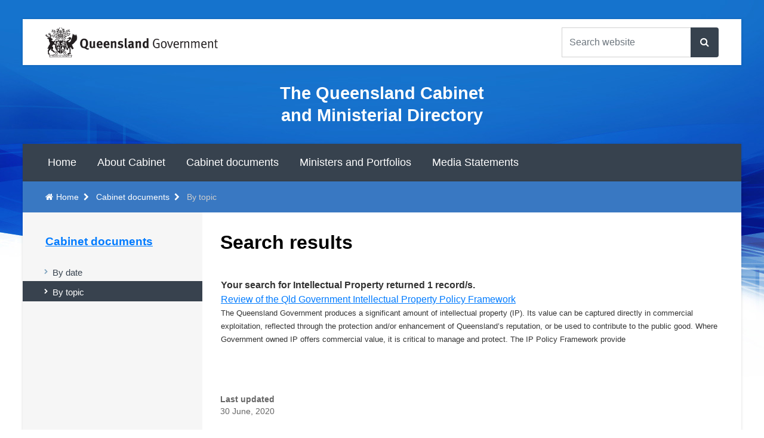

--- FILE ---
content_type: text/html; charset=utf-8
request_url: https://cabinet.qld.gov.au/browse.aspx?category=Intellectual_Property
body_size: 7159
content:
<!DOCTYPE html>

<html lang="en">
	<head><meta charset="utf-8" /><meta name="viewport" content="width=device-width, initial-scale=1, shrink-to-fit=no" /><meta http-equiv="X-UA-Compatible" content="IE=edge" /><title>
	Search results
</title><link rel="shortcut icon" href="/favicon.ico" /><meta property="og:site_name" content="The Queensland Cabinet and Ministerial Directory" /><meta property="og:image" content="/qg-share-image.jpg" /><meta property="og:image:type" content="image/jpg" /><meta property="og:image:width" content="1080" /><meta property="og:image:height" content="1080" /><link rel="stylesheet" href="https://cdnjs.cloudflare.com/ajax/libs/quill/2.0.0-dev.3/quill.snow.css" />
<!--<link rel="stylesheet" href="https://maxcdn.bootstrapcdn.com/bootstrap/4.0.0-alpha.6/css/bootstrap.min.css" integrity="sha384-rwoIResjU2yc3z8GV/NPeZWAv56rSmLldC3R/AZzGRnGxQQKnKkoFVhFQhNUwEyJ" crossorigin="anonymous" />-->
<!--<link rel="stylesheet" href="https://stackpath.bootstrapcdn.com/bootstrap/4.3.1/css/bootstrap.min.css" integrity="sha384-ggOyR0iXCbMQv3Xipma34MD+dH/1fQ784/j6cY/iJTQUOhcWr7x9JvoRxT2MZw1T" crossorigin="anonymous" />-->
<!--<link rel="stylesheet" href="https://cdn.jsdelivr.net/npm/bootstrap@4.3.1/dist/css/bootstrap.min.css" integrity="sha384-ggOyR0iXCbMQv3Xipma34MD+dH/1fQ784/j6cY/iJTQUOhcWr7x9JvoRxT2MZw1T" crossorigin="anonymous" />-->
<link href="/assets/custom/css/bootstrap.min.css" rel="stylesheet" type="text/css" media="all" /><link rel="stylesheet" href="https://cdnjs.cloudflare.com/ajax/libs/jqueryui/1.12.1/jquery-ui.min.css" integrity="sha256-rByPlHULObEjJ6XQxW/flG2r+22R5dKiAoef+aXWfik=" crossorigin="anonymous" /><link href="/assets/custom/css/bootstrap-select.min.css" rel="stylesheet" type="text/css" media="all" /><link rel="stylesheet" href="https://cdnjs.cloudflare.com/ajax/libs/font-awesome/4.6.3/css/font-awesome.min.css" integrity="sha256-AIodEDkC8V/bHBkfyxzolUMw57jeQ9CauwhVW6YJ9CA=" crossorigin="anonymous" /><link href="/assets/v3/css/main.min.css" rel="stylesheet" type="text/css" media="all" /><link href="/assets/custom/css/custom.css?k" rel="stylesheet" type="text/css" media="all" />

<!-- HTML5 shim and Respond.js for IE8 support of HTML5 elements and media queries -->
<!--[if lt IE 9]>
<script src="https://cdnjs.cloudflare.com/ajax/libs/html5shiv/3.7.2/html5shiv.min.js" integrity="sha256-4OrICDjBYfKefEbVT7wETRLNFkuq4TJV5WLGvjqpGAk=" crossorigin="anonymous"></script>
<script src="https://cdnjs.cloudflare.com/ajax/libs/respond.js/1.4.2/respond.min.js" integrity="sha256-g6iAfvZp+nDQ2TdTR/VVKJf3bGro4ub5fvWSWVRi2NE=" crossorigin="anonymous"></script>
<![endif]-->

<meta name="Description" content="" />
<meta name="DC.Keywords" content="" />
</head>

	<body id="totop">
    	<!-- Google Tag Manager -->
<noscript><iframe src="//www.googletagmanager.com/ns.html?id=GTM-TCQL3Q"
height="0" width="0" style="display:none;visibility:hidden"></iframe></noscript>
<script>(function(w,d,s,l,i){w[l]=w[l]||[];w[l].push({'gtm.start':
new Date().getTime(),event:'gtm.js'});var f=d.getElementsByTagName(s)[0],
j=d.createElement(s),dl=l!='dataLayer'?'&l='+l:'';j.async=true;j.src=
'//www.googletagmanager.com/gtm.js?id='+i+dl;f.parentNode.insertBefore(j,f);
})(window,document,'script','dataLayer','GTM-TCQL3Q');</script>
<!-- End Google Tag Manager -->

		<!--<div class="caretaker" style="text-align: center; font-size: .8em; background: #8c0405;color: #fff;padding: .1em 1em;"><p style="margin-top:1rem;">The Queensland Government is now in caretaker mode until after the <a style="color:#fff" href="http://www.ecq.qld.gov.au/">state election</a>. Minimal updates will be made to this site until after the election results are declared.</p></div>-->
		<section id="qg-access" role="navigation" aria-labelledby="landmark-label">
			<h2 id="landmark-label">Skip links and keyboard navigation</h2>
			<ul>
				<li><a id="skip-to-content" href="#qg-primary-content" onClick="document.getElementById('qg-primary-content').focus()">Skip to content</a></li>
				<li id="access-instructions"><a href="https://www.qld.gov.au/help/keyboard#section-aria-keyboard-navigation">Use tab and cursor keys to move around the page (more information)</a></li>
			</ul>
		</section>
	    <div id="content-body" class="container-fluid qg-site-width">
			<header id="qg-site-header">
				<div id="qg-bar" class="clearfix">
					<div class="qg-coat-of-arms">
    <a href="//www.qld.gov.au">
        <!--[if gt IE 8]><!-->
        <img src="/assets/v3/images/qg-coa.svg" alt="Queensland Government" class="qg-hidden-sm-xs">
        <img src="/assets/v3/images/qg-coa-stacked.svg" alt="Queensland Government home" class="qg-sm-img">
        <!--<![endif]-->
        <!--[if (lte IE 8)&(gt IE 6)]><img src="/assets/v3/images/qg-coa.png" width="287" height="50" alt="Queensland Government home" /><![endif]-->
        <!--[if lte IE 6]><img src="/assets/v3/images/qg-coa-ie6.png" width="287" height="50" alt="Queensland Government home" /><![endif]-->


        <!--<img src="/assets/v3/images/qg-coa-print.png" class="print-version" alt="" />-->
    </a>
</div>

					<div class="qg-tools clearfix">
						<ul class="qg-utilities list-inline">

    <!--<li>
        <a href="http://www.qld.gov.au/contact-us/"><button><span class="fa fa-phone fa-2x hidden-md hidden-lg" aria-hidden="true"></span>Contact us</button></a>
    </li>-->
    <!--<li>
      <div class="input-group">
        <form action="http://pan.search.qld.gov.au/search/search.cgi" id="qg-search-form" role="search">
          <label for="qg-search-query" class="qg-visually-hidden">Search Queensland Government</label>
          <input type="text" name="query" class="form-control" placeholder="Type the keyword(s) here..." id="qg-search-query" size="27" value="">
          <span class="input-group-btn">
            <button class="btn btn-default" type="button"><i title="Seach" class="fa fa-search" aria-hidden="true"></i></button>
          </span>
        </form>
      </div>
    </li>-->

    <li class="list-inline-item">
        <button id="qg-show-search"
        	data-qg-showhide-target="#qg-search-form"
        	data-qg-show="lg"
        	data-qg-aria-safe="true"
        	data-qg-default="hide"><span class="fa fa-search fa-2x" aria-hidden="true"></span>search</button>
    </li>
    <li class="list-inline-item">
        <button id="qg-show-menu"
        	data-qg-showhide-target="#qg-site-nav, #qg-breadcrumb"
        	data-qg-show="lg"
        	data-qg-aria-safe="true"
        	data-qg-default="hide"><span class="fa fa-bars fa-2x" aria-hidden="true"></span>menu</button>
    </li>
</ul>
<form action="https://discover.search.qld.gov.au/s/search.html" class="clearfix" id="qg-search-form" role="search">
        <label for="qg-search-query" class="qg-visually-hidden">Search Queensland Government</label>
        <div class="input-group clearfix">
            <input type="search" name="query" id="qg-search-query" class="form-control" aria-label="Search the website" placeholder="Search website">
            <span class="input-group-append">
                <button id="feature-search-submit" class="btn btn-search"><span class="fa fa-search" aria-hidden="true"></span></button>
                <!--parameters to display results on search page-->
                <input type="hidden" name="num_ranks" value="10">
                <input type="hidden" name="tiers" value="off">
                <input type="hidden" name="collection" value="qgov~sp-dpc">
                <input type="hidden" name="profile" value="cabinet">
            </span>
        </div>
</form>
<!--<form action="https://discover.search.qld.gov.au/s/search.html" class="clearfix" id="qg-search-form" role="search">
        <label for="qg-search-query" class="qg-visually-hidden">Search Queensland Government</label>
        <div class="input-group clearfix">
            <input type="search" name="query" id="qg-search-query" class="form-control" aria-label="Search the website" placeholder="Search website">
            <span class="input-group-append">
                <button id="feature-search-submit" class="btn btn-search"><span class="fa fa-search" aria-hidden="true"></span></button>
                <!--parameters to display results on search page-->
                <!--<input type="hidden" name="num_ranks" value="10">
                <input type="hidden" name="tiers" value="off">
                <input type="hidden" name="collection" value="qgov~sp-dpc">
                <input type="hidden" name="profile" value="cabinet">
				<input type="hidden" name="scope" value="https://cabinet.qld.gov.au/ministers-portfolios/assets/diary">
            </span>
        </div>
</form>-->

					</div>
				</div>
				<div id="qg-site-name">
  <a href="/">The Queensland Cabinet and Ministerial Directory</a>
</div> 
<!-- global alert -->

<nav id="qg-site-nav" role="navigation" aria-label="Main navigation">
<ul id="navsitetree">
<li class="nav-home"><a href="/">Home</a></li><li><a href="/about.aspx">About Cabinet</a></li>
<li><a href="/cabinet.aspx">Cabinet documents</a></li>
<li><a href="/ministers-portfolios.aspx">Ministers and Portfolios</a></li>
<li><a href="http://statements.qld.gov.au/">Media Statements</a></li>
</ul>

</nav>




			</header>

	        <div id="qg-content">
	            <div id="qg-two-col" class="clearfix row">
					<!--Breadcrumbs here -->
					<nav id="qg-breadcrumb" aria-label="breadcrumb navigation" role="navigation">
						
							<ol class="breadcrumb">
								<li class="breadcrumb-item"><a href="/">Home</a></li>
<li class="breadcrumb-item"><a href="/cabinet.aspx">Cabinet documents</a></li>
<li class="breadcrumb-item active">By topic</li>

							</ol>

						
					</nav>
					
					<div class="row no-gutters w-100">
						<div id="qg-primary-content" class="col-md-9 order-md-2" role="main" tabindex="-1">
							<!--
<div class="alert alert-danger">
<span class="fa fa-exclamation-triangle fa-2x" aria-hidden="true"></span>

<h2><a href="/emergency/">Emergency Alert</a> <time datetime="2014-10-20T12:30:00+10:00">about 3 minutes ago</time></h2>

<ol>
<li><a href="#">SE Qld Flood</a></li>
<li><a href="#">Cyclone</a></li>
<li><a href="#">Bushfires</a></li>
</ol>

</div>-->

	<h1>Search results</h1>
   	<form method="post" action="searchresults.aspx?category=Intellectual_Property" id="ctl00">
<div class="aspNetHidden">
<input type="hidden" name="__VIEWSTATE" id="__VIEWSTATE" value="/[base64]" />
</div>

<div class="aspNetHidden">

	<input type="hidden" name="__VIEWSTATEGENERATOR" id="__VIEWSTATEGENERATOR" value="6CEFA833" />
</div>
		<div>

</div>


		<div>
	<table cellspacing="0" id="cphBody_grdResults" style="border-collapse:collapse;">
		<tr align="left" style="font-weight:normal;">
			<th scope="col">Your search for Intellectual Property returned 1 record/s.</th>
		</tr><tr>
			<td>

						<a 
							href="documents\2011\Jul\Review of the IP Policy Framework\Review of the Qld Government Intellectual Property Policy Framework.docx">
							<span class="scase">Review of the Qld Government Intellectual Property Policy Framework</span></a><br />
							<!--<span class="searchinfoabove"></span><br />-->

						<small>
						The Queensland Government produces a significant amount of intellectual property (IP).  Its value can be captured directly in commercial exploitation, reflected through the protection and/or enhancement of Queensland’s reputation, or be used to contribute to the public good.  Where Government owned IP offers commercial value, it is critical to manage and protect. The IP Policy Framework provide
						</small>
						


						<br />
						<!--
						<span class="searchinfobelow">
							https://cabinet.qld.gov.au/documents/2011/Jul/Review of the IP Policy Framework/Review of the Qld Government Intellectual Property Policy Framework.docx - 
							84 KB

						</span><br />
						-->
						<br />





					</td>
		</tr>
	</table>
</div>
	</form>

							


							<div class="qg-content-footer">
								<dl>
									<dt>Last updated</dt>
									<dd>
										30 June, 2020
									</dd>
								</dl>
								<p id="document-licence">
									<a title="Text available under Creative Commons Attribution 3.0 Australia (CC BY 3.0) licence" href="http://creativecommons.org/licenses/by/3.0/au/" rel="license">
									<img alt="Creative Commons Attribution 3.0 Australia (CC BY 3.0)" src="/assets/v3/images/by-80x15.png"></a>
								</p>
							</div>
						</div>
						<nav id="qg-section-nav" class="col-md-3 order-md-1" aria-label="side navigation" role="navigation">
							<h2><a href="/cabinet.aspx">Cabinet documents</a></h2>
							<ul id="navtree">
<li class="nav-home"><a href="/">Home</a></li><li><a href="/monthly.aspx">By date</a></li>
<li class="active"><a href="/browse.aspx">By topic</a></li>
</ul>

						</nav>
					</div>
	            </div>
	        </div>
	    </div>
	    <footer>
			<div class="container-fluid qg-site-width">
				<div id="qg-feedback" class="row no-gutters">
    <div class="qg-share">
        <h2>Share:</h2>
        <ul>
            <li><a href="http://www.qld.gov.au/share/?via=facebook&url=https://cabinet.qld.gov.au/browse.aspx?category=Intellectual_Property&title=Search results"><span class="fa fa-facebook fa-2x" aria-hidden="true"></span></a></li>
            <li><a href="http://www.qld.gov.au/share/?via=twitter&url=https://cabinet.qld.gov.au/browse.aspx?category=Intellectual_Property&title=Search results"><span class="fa fa-twitter fa-2x" aria-hidden="true"></span></a></li>
            <li><a href="http://www.qld.gov.au/share/?via=linkedin&url=https://cabinet.qld.gov.au/browse.aspx?category=Intellectual_Property&title=Search results"><span class="fa fa-linkedin fa-2x" aria-hidden="true"></span></a></li>
            <li><a href="http://www.qld.gov.au/share/?url=https://cabinet.qld.gov.au/browse.aspx?category=Intellectual_Property&title=Search results"><span class="fa fa-share-alt fa-2x" aria-hidden="true"></span></a></li>
        </ul>
    </div>

    <div class="qg-cta">
        <button class="btn btn-default qg-toggle-btn" id="page-feedback-useful"
            data-qg-showhide-target="#qg-page-feedback"
            data-qg-aria-safe="true"
            data-qg-default="hide">Feedback</button>
    </div>
</div>

<div id="qg-page-feedback" class="qg-toggle-content row no-gutters">

	<form id="qg-page-feedback-form" class="form" action="https://www.smartservice.qld.gov.au/services/submissions/email/qig/feedback" method="post" enctype="multipart/form-data" data-recaptcha="true">

        <ol class="questions row">
            <li class="col-lg-12">
                <fieldset id="page-feedback-about">
                    <legend><span class="label">Is your feedback about:</span></legend>
                    <ul class="choices">
                        <li>
                            <input name="page-feedback-about" id="page-feedback-about-this-website" type="radio" value="this website"
                                data-qg-showhide-target="#feedback-page-h, #feedback-page"
                                data-qg-parent="#qg-page-feedback-form"
                                data-qg-aria-safe="false"
                                data-qg-default="hide">
                            <label for="page-feedback-about-this-website">this website</label>
                        </li>
                        <li>
                            <input name="page-feedback-about" id="page-feedback-about-a-government-service" type="radio" value="a government service"
                                data-qg-showhide-target="#feedback-serv-dep-staff"
                                data-qg-parent="#qg-page-feedback-form"
                                data-qg-aria-safe="false"
                                data-qg-default="hide">
                            <label for="page-feedback-about-a-government-service">a government service, department or staff member?</label>
                        </li>
                    </ul>
                </fieldset>
            </li>
        </ol>

        <div id="feedback-serv-dep-staff" class="status info col-lg-12">
            <h2>Feedback on government services, departments and staff</h2>
            <p>Please use our <a href="https://www.qld.gov.au/contact-us/complaints/">complaints and compliments form</a>.</p>
        </div>

        <h2 id="feedback-page-h">Page feedback</h2>

        <ol id="feedback-page" class="questions row">

            <li class="col-md-6 col-sm-12">

                <fieldset>

                    <legend>
                        <span class="label">How satisfied are you with your experience today?</span>
                        <abbr title="(required)" class="required">*</abbr>
                    </legend>

                    <ul class="choices">

                        <li>
                            <input type="radio" name="feedback-satisfaction" value="Very dissatisfied" required="" id="fs-very-dissatisfied" />
                            <label for="fs-very-dissatisfied">Very dissatisfied (1)</label>
                        </li>

                        <li>
                            <input type="radio" name="feedback-satisfaction" value="Dissatisfied" required="" id="fs-dissatisfied" />
                            <label for="fs-dissatisfied">Dissatisfied (2)</label>
                        </li>

                        <li>
                            <input type="radio" name="feedback-satisfaction" value="Neither satisfied or dissatisfied" required="" id="fs-neither-satisfied-or-dissatisfied" />
                            <label for="fs-neither-satisfied-or-dissatisfied">Neither satisfied or dissatisfied (3)</label>
                        </li>

                        <li>
                            <input type="radio" name="feedback-satisfaction" value="Satisfied" required="" id="fs-satisfied" />
                            <label for="fs-satisfied">Satisfied (4)</label>
                        </li>

                        <li>
                            <input type="radio" name="feedback-satisfaction" value="Very satisfied" required="" id="fs-very-satisfied" />
                            <label for="fs-very-satisfied">Very satisfied (5)</label>

                        </li>

                    </ul>
                </fieldset>
            </li>

            <li class="col-md-6 col-sm-12">
                <label for="comments">
                    <span class="label">Comments</span>
                    <abbr title="(required)" class="required">*</abbr>
                </label>
                <textarea name="comments" id="comments" rows="10" cols="40" required></textarea>
            </li>
           
            <li id="feedback-captcha-container"  aria-hidden="true" class="col-md-12">
                <label for="feedback-captcha">Please leave this blank (this helps us identify automatic spam)</label>
                <input type="text" name="captcha" id="feedback-captcha" value="" />
            </li>
            <li class="sr-only col-md-12" aria-hidden="true">
				<label for="captchaCatch">Please leave this blank (this helps us identify automatic spam)</label>
				<input type="text" name="captchaCatch" value="" id="captchaCatch" />
			</li>

            <li class="footer col-md-12">
				<input type="hidden" name="franchise" id="franchise" value="cabinet.qld.gov.au" />
                <input type="hidden" name="page-title" id="page-title" value="Search results" />
				<input type="hidden" name="page-url" id="page-url" value="https://cabinet.qld.gov.au/browse.aspx?category=Intellectual_Property" />
				<input type="hidden" name="page-referer" id="page-referer" value="" />
				<input type="hidden" name="rspUsrAgent" id="rspUsrAgent" value="Chrome135" />		
                <ul class="actions">
                    <li>
                        <strong><button type="submit" value="Submit feedback" class="btn btn-success">Submit feedback</button></strong>
                    </li>

                </ul>

            </li>

        </ol>
    </form>

</div>

				<div class="qg-legal">
	<ul class="list-inline">
		<li class="list-inline-item"><a href="http://www.qld.gov.au/legal/copyright/" class="">Copyright</a></li>
		<li class="list-inline-item"><a href="http://www.qld.gov.au/legal/disclaimer/">Disclaimer</a></li>
		<li class="list-inline-item"><a href="http://www.qld.gov.au/legal/privacy/">Privacy</a></li>
		<li class="list-inline-item"><a href="https://www.premiers.qld.gov.au/right-to-info.aspx">Right to information</a></li>
		<li class="list-inline-item"><a href="https://www.qld.gov.au/help/accessibility/index.html">Accessibility</a></li>
		<li class="list-inline-item"><a href="http://www.smartjobs.qld.gov.au/">Jobs in Queensland Government</a></li>
		<li class="list-inline-item" id="languages"><a href="http://www.qld.gov.au/languages/"><span lang="fr" xml:lang="fr">Français</span> (Other languages)</a></li>
	</ul>
	<p>&copy; The State of Queensland 2010–2026</p>
	<p><a href="http://www.qld.gov.au/" accesskey="1">Queensland Government</a></p>
</div>

			</div>
	    </footer>
		<div class="gototop js-top">
			<a href="#totop" role="button" class="btn js-gotop"><i class="fa fa-angle-up"></i></a>
		</div>
		<!--<script
  src="https://code.jquery.com/jquery-2.2.4.min.js"
  integrity="sha256-BbhdlvQf/xTY9gja0Dq3HiwQF8LaCRTXxZKRutelT44="
  crossorigin="anonymous"></script>
<script src="https://cdnjs.cloudflare.com/ajax/libs/jqueryui/1.12.1/jquery-ui.min.js" integrity="sha256-KM512VNnjElC30ehFwehXjx1YCHPiQkOPmqnrWtpccM=" crossorigin="anonymous"></script>
<script src="https://cdnjs.cloudflare.com/ajax/libs/twitter-bootstrap/4.0.0/js/bootstrap.bundle.min.js" integrity="sha256-uz0BcnPtSHZ02XZthAHPRYIoWWrcwMOmAk9ErnFQkNs=" crossorigin="anonymous"></script>-->



<script
  src="https://code.jquery.com/jquery-3.4.1.min.js"
  integrity="sha256-CSXorXvZcTkaix6Yvo6HppcZGetbYMGWSFlBw8HfCJo="
  crossorigin="anonymous"></script>
<script src="https://cdnjs.cloudflare.com/ajax/libs/jqueryui/1.12.1/jquery-ui.min.js" integrity="sha256-KM512VNnjElC30ehFwehXjx1YCHPiQkOPmqnrWtpccM=" crossorigin="anonymous"></script>
<script src="https://cdnjs.cloudflare.com/ajax/libs/popper.js/1.12.9/umd/popper.min.js" integrity="sha384-ApNbgh9B+Y1QKtv3Rn7W3mgPxhU9K/ScQsAP7hUibX39j7fakFPskvXusvfa0b4Q" crossorigin="anonymous"></script>
<!--<script src="https://maxcdn.bootstrapcdn.com/bootstrap/4.0.0/js/bootstrap.min.js" integrity="sha384-JZR6Spejh4U02d8jOt6vLEHfe/JQGiRRSQQxSfFWpi1MquVdAyjUar5+76PVCmYl" crossorigin="anonymous"></script>-->
<script src="https://cdn.jsdelivr.net/npm/bootstrap@4.3.1/dist/js/bootstrap.min.js" integrity="sha384-JjSmVgyd0p3pXB1rRibZUAYoIIy6OrQ6VrjIEaFf/nJGzIxFDsf4x0xIM+B07jRM" crossorigin="anonymous"></script>
<script type="text/javascript" src="https://cdnjs.cloudflare.com/ajax/libs/quill/2.0.0-dev.3/quill.min.js"></script>
<script type="text/javascript" src="/assets/custom/js/jPages.min.js"></script> 
<script type="text/javascript" src="/assets/custom/js/bootstrap-select.min.js"></script>
<script type="text/javascript" src="/assets/custom/js/qg.js"></script>
<script type="text/javascript" src="/assets/v3/js/main.js"></script>
<script type="text/javascript" src="/assets/custom/js/custom.js?v4"></script>









	<script type="text/javascript" src="/_Incapsula_Resource?SWJIYLWA=719d34d31c8e3a6e6fffd425f7e032f3&ns=2&cb=126721005" async></script></body>
</html>


--- FILE ---
content_type: text/css
request_url: https://cabinet.qld.gov.au/assets/v3/css/main.min.css
body_size: 3865
content:
@charset "UTF-8";/*!
 * Bootstrap v3.3.7 (http://getbootstrap.com)
 * Copyright 2011-2016 Twitter, Inc.
 * Licensed under MIT (https://github.com/twbs/bootstrap/blob/master/LICENSE)
 *//*! normalize.css v3.0.3 | MIT License | github.com/necolas/normalize.css */#qg-index-links:after,#qg-site-header:after,.clearfix:after,.container-fluid:after,.index-page-grid-1:after,.index-page-grid:after,.row:after{clear:both}body,h1,h2,h3,h4,h5,h6,html{font-family:Lato,Arial,Helvetica,sans-serif}h1,h2,h3,h4,h5,h6{font-weight:700}@media print{blockquote,img,pre,tr{page-break-inside:avoid}*,:after,:before{background:0 0!important;color:#000!important;box-shadow:none!important;text-shadow:none!important}a,a:visited{text-decoration:underline}a[href]:after{content:" (" attr(href) ")"}abbr[title]:after{content:" (" attr(title) ")"}a[href^="#"]:after,a[href^="javascript:"]:after{content:""}blockquote,pre{border:1px solid #999}thead{display:table-header-group}img{max-width:100%!important}h2,h3,p{orphans:3;widows:3}h2,h3{page-break-after:avoid}.navbar{display:none}.btn>.caret,.dropup>.btn>.caret{border-top-color:#000!important}.label{border:1px solid #000}.table{border-collapse:collapse!important}.table td,.table th{background-color:#fff!important}.table-bordered td,.table-bordered th{border:1px solid #ddd!important}}#qg-index-links:after,#qg-index-links:before,#qg-site-header:after,#qg-site-header:before,.clearfix:after,.clearfix:before,.container-fluid:after,.container-fluid:before,.index-page-grid-1:after,.index-page-grid-1:before,.index-page-grid:after,.index-page-grid:before,.row:after,.row:before{content:" ";display:table}.container-fluid{margin-right:auto;margin-left:auto;padding-left:38px;padding-right:38px}#qg-breadcrumb,#qg-feedback .qg-cta,#qg-feedback .qg-share,#qg-full-width #qg-primary-content,#qg-index-links.qg-2col div,#qg-index-links.qg-3col div,#qg-page-feedback #qg-page-feedback-form,#qg-page-feedback .warn,#qg-search-form,#qg-search-form-content,#qg-site-footer-cue div,#qg-site-header .qg-utilities,#qg-site-name,#qg-site-nav,#qg-three-col #qg-primary-content,#qg-three-col #qg-secondary-content,#qg-three-col #qg-section-nav,#qg-two-col-aside #qg-primary-content,#qg-two-col-aside #qg-secondary-content,#qg-two-col-nav #qg-primary-content,#qg-two-col-nav #qg-section-nav,.col-md-6,.index-page-grid div,.index-page-grid-1 div,.qg-coat-of-arms,.qg-more-info div,header .alert{position:relative;min-height:1px;padding-left:38px;padding-right:38px}#qg-search-form,#qg-site-header .qg-utilities,#qg-site-name,#qg-site-nav,.qg-coat-of-arms{float:left;width:100%}@media (min-width:768px){#qg-breadcrumb,#qg-feedback .qg-cta,#qg-feedback .qg-share,#qg-full-width #qg-primary-content,#qg-index-links.qg-2col div,#qg-index-links.qg-3col div,#qg-search-form,#qg-site-footer-cue div,#qg-site-header .qg-utilities,#qg-site-name,#qg-site-nav,#qg-three-col #qg-primary-content,#qg-three-col #qg-secondary-content,#qg-three-col #qg-section-nav,#qg-two-col-aside #qg-primary-content,#qg-two-col-aside #qg-secondary-content,#qg-two-col-nav #qg-primary-content,#qg-two-col-nav #qg-section-nav,.index-page-grid div,.index-page-grid-1 div,.qg-coat-of-arms{float:left}#qg-site-footer-cue div{width:25%}#qg-index-links.qg-3col div{width:33.33333%}#qg-feedback .qg-cta,#qg-feedback .qg-share,#qg-index-links.qg-2col div,#qg-site-header .qg-utilities,.index-page-grid div,.index-page-grid-1 div,.qg-coat-of-arms{width:50%}#qg-breadcrumb,#qg-full-width #qg-primary-content,#qg-search-form,#qg-site-name,#qg-site-nav,#qg-three-col #qg-primary-content,#qg-three-col #qg-secondary-content,#qg-three-col #qg-section-nav,#qg-two-col-aside #qg-primary-content,#qg-two-col-aside #qg-secondary-content,#qg-two-col-nav #qg-primary-content,#qg-two-col-nav #qg-section-nav{width:100%}#qg-feedback .qg-cta{right:50%}#qg-feedback .qg-share{left:50%}}@media (min-width:992px){#qg-feedback .qg-cta,#qg-feedback .qg-share,#qg-index-links.qg-2col div,#qg-index-links.qg-3col div,#qg-page-feedback #qg-page-feedback-form,#qg-search-form,#qg-search-form-content,#qg-site-footer-cue div,#qg-site-header .qg-utilities,#qg-site-name,#qg-site-nav,#qg-three-col #qg-primary-content,#qg-three-col #qg-secondary-content,#qg-three-col #qg-section-nav,#qg-two-col-aside #qg-primary-content,#qg-two-col-aside #qg-secondary-content,#qg-two-col-nav #qg-primary-content,#qg-two-col-nav #qg-section-nav,.col-md-10,.col-md-11,.col-md-12,.index-page-grid div,.index-page-grid-1 div,.qg-coat-of-arms,.qg-more-info div{float:left}#qg-search-form,#qg-three-col #qg-secondary-content,#qg-three-col #qg-section-nav,#qg-two-col-aside #qg-secondary-content,#qg-two-col-nav #qg-section-nav{width:25%}#qg-index-links.qg-3col div,.index-page-grid div,.index-page-grid-1 div,.qg-coat-of-arms,.qg-more-info div{width:33.33333%}#qg-site-footer-cue div,#qg-site-header .qg-utilities{width:41.66667%}#qg-feedback .qg-cta,#qg-feedback .qg-share,#qg-index-links.qg-2col div,#qg-search-form-content,#qg-three-col #qg-primary-content{width:50%}#qg-two-col-aside #qg-primary-content,#qg-two-col-nav #qg-primary-content{width:75%}#qg-page-feedback #qg-page-feedback-form,#qg-site-name,#qg-site-nav{width:100%}#qg-feedback .qg-cta{right:50%}#qg-three-col #qg-section-nav,#qg-two-col-nav #qg-section-nav{right:75%}#qg-three-col #qg-primary-content,#qg-three-col #qg-secondary-content,#qg-two-col-nav #qg-primary-content{left:25%}#qg-feedback .qg-share{left:50%}}@media (max-width:767px){.qg-hidden-sm-xs{display:none!important}}@media (min-width:768px) and (max-width:991px){.qg-hidden-sm-xs{display:none!important}}@media (min-width:992px) and (max-width:1199px){.qg-hidden-md-lg,.qg-sm-img{display:none!important}}@media (min-width:1200px){#qg-index-links.qg-2col div,#qg-index-links.qg-3col div,#qg-page-feedback .warn,#qg-search-form,#qg-search-form-content,#qg-site-header .qg-utilities,#qg-site-name,#qg-site-nav,.index-page-grid div,.index-page-grid-1 div,.qg-coat-of-arms,.qg-more-info div,header .alert{float:left}#qg-search-form{width:25%}#qg-index-links.qg-3col div,.index-page-grid div,.index-page-grid-1 div,.qg-coat-of-arms,.qg-more-info div{width:33.33333%}#qg-site-header .qg-utilities{width:41.66667%}#qg-index-links.qg-2col div,#qg-search-form-content{width:50%}#qg-page-feedback .warn,#qg-site-name,#qg-site-nav,header .alert{width:100%}.qg-hidden-md-lg,.qg-sm-img{display:none!important}}.visible-print{display:none!important}.container-fluid.qg-site-width{max-width:1327px}#qg-primary-content{padding-top:1em;padding-bottom:1em}@media (max-width:992px){#qg-secondary-content,#qg-section-nav{padding-top:.8em}}@media (max-width:768px){#qg-primary-content .dropup>ul{margin:0}}body,html{font-size:16px;line-height:1.4}h1{font-size:25px;font-size:1.5625rem}h2{font-size:19px;font-size:1.1875rem}h3{font-size:16px;font-size:1rem}a{text-decoration:underline}.qg-inner{background-color:red;border:2px solid red}.qg-visually-hidden{border:0;clip:rect(1px 1px 1px 1px);height:1px;margin:-1px;overflow:hidden;padding:0;position:absolute;width:1px}.qg-visually-hidden *{border:0}@media (max-width:992px){.qg-visually-hidden-md{border:0;clip:rect(1px 1px 1px 1px);height:1px;margin:-1px;overflow:hidden;padding:0;position:absolute;width:1px}.qg-visually-hidden-md *{border:0}}#qg-site-header{background-color:#f6f6f6;margin-top:32px;padding-top:1em;padding-bottom:0}@media (max-width:768px){#qg-site-header{margin-top:0}}.qg-coat-of-arms{padding-bottom:.8em;overflow:hidden}.qg-coat-of-arms img{height:50px}#qg-site-header .qg-utilities{text-align:right;padding:0}#qg-site-header .qg-utilities li{padding-right:0;padding-left:0;margin-right:1em;line-height:1.75em}#qg-site-header .qg-utilities li:last-child{margin-right:0}#qg-site-header .qg-utilities li button{background-color:transparent;padding:0;border:none;vertical-align:middle;display:inline-block}#qg-site-header .qg-utilities li button .fa{display:block}@media (max-width:480px){.qg-coat-of-arms img{height:40px}#qg-site-header .qg-utilities{display:block;text-align:center;padding-top:1em}#qg-site-header .qg-utilities .fa{font-size:1.3em}}#qg-search-form input{border-radius:0;border-color:#78BA00}#qg-search-form button.btn-default{background:#78BA00;border-radius:0;z-index:99}#qg-search-form .listbox{list-style:none;position:absolute;top:100%;top:calc(100% - 1px);z-index:98;width:100%;padding:0;border:1px solid #78BA00;border-top:1px solid #EEE;background:#FFF}#qg-search-form .listbox li{width:100%;padding-left:.8em}#qg-search-form .listbox li:last-of-type{margin-bottom:.3em}#qg-search-form .listbox li a{color:#000;text-decoration:none}#qg-breadcrumb a:hover,#qg-feedback a:hover,#qg-index-links div li a:hover{text-decoration:underline}#qg-search-form .listbox li a mark{font-weight:700;background-color:transparent;padding:inherit}@media (max-width:992px){#qg-site-header .qg-utilities li:last-child{margin-right:1em}#qg-search-form{margin-bottom:1em}}#qg-site-name{background-color:#009dff}#qg-site-name h2{margin:.3em 0}#qg-site-nav{background-color:#F6F6F6;padding:0}#qg-site-nav ul{color:#005375;font-size:16px;font-size:1rem;bottom:0}#qg-site-nav ul li{display:block;float:left;padding:0}#qg-site-nav ul li a{display:inline-block;padding:.3em .5em .7em;margin:0;color:#005375;text-decoration:none;font-size:16px;font-size:1rem}#qg-site-nav ul li a:hover{background-color:#e0e0e0;text-decoration:none}@media (max-width:992px){#qg-site-nav{background:#494949;display:none}#qg-site-nav ul{margin:0;padding:0}#qg-site-nav ul li{float:none}#qg-site-nav ul li:last-child{border-bottom:none}#qg-site-nav ul li:nth-child(2n){background-color:#505050}#qg-site-nav ul li a,#qg-site-nav ul li a:link,#qg-site-nav ul li a:visited{color:#FFF}#qg-site-nav ul li a:hover,#qg-site-nav ul li a:link:hover,#qg-site-nav ul li a:visited:hover{background-color:transparent;text-decoration:underline}#qg-site-nav ul li+li{border:none}}header .alert{margin-top:0;margin-bottom:0;border:none}header .alert time{display:inline-block;margin-left:1em;font-size:.8em}.alert{border-radius:0}.alert-danger{position:relative;background:#bf2a2a;background:-webkit-linear-gradient(top,#bf2a2a 70%,#b11616 100%);background:linear-gradient(to bottom,#bf2a2a 70%,#b11616 100%);filter:progid:DXImageTransform.Microsoft.gradient( startColorstr='#bf2a2a', endColorstr='#992323', GradientType=0 )}.alert-danger a,.alert-danger a:link{color:#FFF}.alert-danger .fa-exclamation-triangle{position:absolute;top:10px;left:10px;font-size:3em;color:#FFF}#qg-index-links,#qg-index-links div,#qg-index-links.qg-2col div,#qg-index-links.qg-3col div{position:relative}.alert-danger h2{margin:0;padding:0 0 .3em;font-size:1.2em}.alert-danger h2,.alert-danger ol,.alert-danger p,.alert-danger ul{color:#FFF;margin-left:85px}#qg-content #qg-section-nav{background-color:#F6F6F6!important;padding:0}#qg-content #qg-section-nav h2{font-size:19px;font-size:1.1875rem;padding:2em 0 1.2em 30px;margin:0;color:#13578b}#qg-content #qg-section-nav ul{background-color:#F6F6F6;margin:0;padding:0}#qg-content #qg-section-nav li{padding:0;list-style-type:none;font-size:16px;font-size:1rem;font-weight:400;-webkit-transition:all .2s;transition:all .2s}#qg-content #qg-section-nav li a,#qg-content #qg-section-nav li a:link,#qg-content #qg-section-nav li a:visited{margin:0;padding:.5em .5em .3em 30px;text-decoration:none;display:block}#qg-content #qg-section-nav li a:hover{text-decoration:none;background-color:#d1d1d1}#qg-content #qg-section-nav li a.active{color:#FFF;background-color:#007EB1}#qg-content #qg-section-nav li a:before{font-family:FontAwesome;font-size:.9em;display:inline-block!important;content:"\f054";margin:0;padding:0 .3em 0 0;color:#13578b;text-decoration:none;opacity:.5}#qg-content #qg-section-nav li a.active:before{color:#FFF;opacity:1}#qg-content #qg-section-nav li li a:before{padding-left:30px}#qg-breadcrumb{background-color:#007EB1;padding-top:1.5em;padding-bottom:1.5em}#qg-breadcrumb a{color:#FFF;text-decoration:none}#qg-breadcrumb span.fa{font-size:1.2em;margin-right:.3em}#qg-breadcrumb ol{margin:0;color:#FFF;font-size:16px;font-size:1rem}#qg-breadcrumb ol li+li:before{color:#FFF;font-family:FontAwesome;font-size:.9em;content:"\f054";margin:0 .3em 0 0}@media (max-width:992px){#qg-breadcrumb{background:#007EB1;display:none}#qg-breadcrumb ol{text-align:center;margin-left:0;margin-bottom:0}#qg-breadcrumb ol>li{display:block}#qg-breadcrumb ol>li:nth-child(2){margin-left:5px}#qg-breadcrumb ol>li:nth-child(3){margin-left:10px}#qg-breadcrumb ol>li:nth-child(4){margin-left:15px}#qg-breadcrumb ol>li:nth-child(5){margin-left:20px}}#qg-index-links{margin-bottom:2em}#qg-index-links div h2{color:#13578b;font-size:19px;font-size:1.1875rem;letter-spacing:.05em}#qg-index-links div h2 a{color:#13578b;-webkit-transition:all .2s;transition:all .2s}#qg-index-links div h2 a:hover{text-decoration:none;border-bottom:1px solid #1f76b9}#qg-index-links div img{float:left}#qg-index-links div ol,#qg-index-links div p,#qg-index-links div ul{font-size:16px;font-size:1rem;padding:0;margin:0}#qg-index-links div img+ol,#qg-index-links div img+p,#qg-index-links div img+ul{margin-left:95px}#qg-index-links div li{list-style-type:none;padding:0;margin:0 0 .5em}#qg-index-links div li a{text-decoration:none}#qg-index-links div li:before{font-family:FontAwesome;font-weight:400;font-size:.9em;display:inline-block!important;content:"\f054";margin:0 .3em 0 0;color:#3384c1}#qg-feedback,#qg-feedback .fa{font-size:1.2em}#qg-index-links div:nth-child(odd){clear:left}@media (max-width:768px){#qg-breadcrumb{display:none;padding-right:0;padding-left:0}}#qg-feedback{background-color:#007EB1;padding-top:1em;padding-bottom:1em}#qg-feedback a,#qg-feedback a:hover,#qg-feedback a:link{color:#FFF}#qg-feedback #page-feedback-useful{background-color:#005375;color:#FFF;border:#0B2E4C;-webkit-transition:all .2s;transition:all .2s}#qg-feedback #page-feedback-useful:hover{background-color:#0B2E4C}#qg-feedback h2{display:inline;margin:0;padding:0;color:#FFF}#qg-feedback .qg-cta ul,#qg-feedback .qg-share ul{margin:0;padding:0;display:inline-block;text-align:right;color:#FFF}#qg-feedback .qg-cta ul li,#qg-feedback .qg-share ul li{display:inline;margin-left:.5em}#qg-feedback .qg-share{text-align:right}#qg-page-feedback{background-color:#f8f8f8;padding-top:1em;padding-bottom:1em;color:#000;font-size:16px;font-size:1rem}#qg-page-feedback #feedback-captcha-container{display:none}#qg-page-feedback .warn{padding:1em;background-color:#FFEDDE}#qg-page-feedback .info{padding:1em;margin-bottom:1em;background-color:#EEF4F6}#qg-page-feedback .invalid,#qg-page-feedback .invalid label,#qg-page-feedback .required{color:#c90000}#qg-page-feedback .invalid input,#qg-page-feedback .invalid textarea{border:2px solid red}#qg-page-feedback .alert{display:inline;color:#c90000;font-size:16px;font-size:1rem}@media (max-width:768px){#qg-page-feedback #qg-page-feedback-form{margin:0;padding:0}#qg-page-feedback #qg-page-feedback-form h2,#qg-page-feedback #qg-page-feedback-form p{margin:1em 35px}#qg-page-feedback #qg-page-feedback-form textarea{width:100%}}#qg-page-feedback form.form ol,#qg-page-feedback form.form ol.questions,#qg-page-feedback form.form ul,#qg-page-feedback form.form ul.questions{margin:0;padding:1em 0;list-style-type:none}#qg-page-feedback form.form ul.actions li{display:inline-block;margin-right:1em;text-align:center}#qg-page-feedback form.form .label,#qg-page-feedback form.form input,#qg-page-feedback form.form label{display:inline;position:static;width:auto;max-width:auto;padding:0}#qg-page-feedback form.form .label{color:#000!important;font-weight:400;font-size:16px;font-size:1rem;margin:0}#qg-page-feedback form.form fieldset{color:#000;margin:0;padding:0}#qg-page-feedback form.form fieldset legend{color:#000;margin:0;padding:0;border-bottom:none}#qg-page-feedback form.form label{font-weight:400;font-size:1em;color:#000;margin:0}#qg-page-feedback form.form input{margin:0}#qg-page-feedback form.form #comments{display:block}@media (max-width:768px){#qg-feedback .qg-share{text-align:center}#qg-feedback .qg-cta{text-align:center;margin-top:1em}#qg-page-feedback .info{padding:1em 0!important}}#qg-content #qg-secondary-content,#qg-content #qg-secondary-content h2{margin:0;padding:0}#qg-content #qg-secondary-content .qg-aside{background-color:#f2F7F9;padding:1.5em 1em;margin:0}#qg-content #qg-secondary-content .qg-aside .fa{font-size:120%;margin:0 .3em 0 0}#qg-content #qg-secondary-content .qg-aside h2{font-weight:700;margin:0 0 1em}#qg-content #qg-secondary-content .qg-aside figure{margin:0;padding:0;position:relative;text-align:center}#qg-content #qg-secondary-content .qg-aside figure img{margin:0;padding:0;max-width:100%;height:auto}#qg-content #qg-secondary-content .qg-aside figure figcaption{margin:0;padding:.5em;font-size:90%;font-style:italic;text-align:center}.qg-more-info div ul,.qg-more-info div ul.col-2{padding-left:0;list-style:none}#qg-content #qg-secondary-content .qg-aside:nth-child(2n){background-color:#E7F5FE}#qg-content #qg-secondary-content .qg-aside:nth-child(3n){background-color:#E1ECF1}#qg-content #qg-secondary-content .qg-aside h2 span:before{color:#78BA00}.qg-more-info{color:#FFF;background-color:#0B2E4C;padding-bottom:0}.qg-more-info a,.qg-more-info a:link{color:#FFF;text-decoration:none}.qg-more-info a:hover{color:#FFF;text-decoration:underline}.qg-more-info div:nth-child(2n){background-color:#0b3253}.qg-more-info div h3{font-size:19px;font-size:1.1875rem;border-bottom:1px solid #FFF;padding-top:1em;padding-bottom:.5em}.qg-more-info div ul.col-2{-webkit-column-count:2;-moz-column-count:2;column-count:2}.qg-more-info div li{font-size:14px;font-size:.875rem;padding:.5em .3em}.qg-legal{font-size:14px;font-size:.875rem;text-align:center}.qg-legal ul{margin-top:1em}.qg-legal ul li{padding:.3em .5em;margin:0}.qg-legal ul li+li{border-left:1px solid #999}@media (max-width:992px){ul.col-2{list-style:none;padding-left:0;-webkit-column-count:1!important;-moz-column-count:1!important;column-count:1!important}}#qg-search-form-content-container{text-align:center;margin-top:20px;margin-bottom:50px}#qg-search-form-content{float:none;margin:0 auto}#qg-search-form-content input{border-radius:0}#qg-search-form-content button.btn-default{background:#78BA00;border-radius:0}#qg-site-footer-cue,#qg-site-footer-cue div{background-color:#fcfcfc}#qg-site-footer-cue{color:#404040}#qg-site-footer-cue a,#qg-site-footer-cue a:link{color:#555;text-decoration:none}#qg-site-footer-cue a:hover{color:#2e2e2e;text-decoration:underline}#qg-site-footer-cue div:nth-child(2n){background-color:#f5f5f5}#qg-site-footer-cue ul{list-style:none;padding-left:0}.qg-legal #qg-site-header,.qg-legal .row{background-color:#FFF}.qg-legal p{font-size:12px;font-size:.75rem}.index-page-grid,.index-page-grid-1{position:relative;padding:15px 0;margin:15px}.index-page-grid div,.index-page-grid-1 div{position:relative}.index-page-grid div.style-1,.index-page-grid-1 div.style-1{margin:0 15px;background-color:#FFF}.index-page-grid div.style-1 figure,.index-page-grid-1 div.style-1 figure{width:100%;margin-top:15px}.index-page-grid div.style-1 figure img,.index-page-grid-1 div.style-1 figure img{width:100%;height:auto;padding:0;margin:0}.index-page-grid div.style-1 h2,.index-page-grid-1 div.style-1 h2{color:#13578b;font-size:19px;font-size:1.1875rem;letter-spacing:.05em}.index-page-grid div.style-1 h2 a,.index-page-grid-1 div.style-1 h2 a{color:#13578b;-webkit-transition:all .2s;transition:all .2s}.index-page-grid div.style-1 h2 a:hover,.index-page-grid-1 div.style-1 h2 a:hover{text-decoration:none;border-bottom:1px solid #1f76b9}.index-page-grid div.style-3,.index-page-grid-1 div.style-3{margin:0 15px;border:1px solid #FFEA8A;background-color:#FFF;border-width:1px 1px 1px 10px}.index-page-grid div.style-3:nth-child(2n),.index-page-grid-1 div.style-3:nth-child(2n){border:1px solid #56B7C5;border-width:1px 1px 1px 10px}.index-page-grid div.style-3:nth-child(3n),.index-page-grid-1 div.style-3:nth-child(3n){border:1px solid #de8787;border-width:1px 1px 1px 10px}.index-page-grid-1{background-color:#f0f8ff}.row-eq-height{display:-webkit-box;display:-ms-flexbox;display:flex}.qg-aria-hidden{position:absolute!important;top:-9999px!important;left:-9999px!important}@media screen and (max-width:480px){.qg-aria-hidden-show-sm{position:absolute!important;top:-9999px!important;left:-9999px!important}}@media screen and (max-width:768px){.qg-aria-hidden-show-md{position:absolute!important;top:-9999px!important;left:-9999px!important}}@media screen and (max-width:992px){.qg-aria-hidden-show-lg{position:absolute!important;top:-9999px!important;left:-9999px!important}}

--- FILE ---
content_type: application/javascript; charset=utf-8
request_url: https://cdnjs.cloudflare.com/ajax/libs/quill/2.0.0-dev.3/quill.min.js
body_size: 37220
content:
/*!
 * Quill Editor v2.0.0-dev.3
 * https://quilljs.com/
 * Copyright (c) 2014, Jason Chen
 * Copyright (c) 2013, salesforce.com
 */
!function(t,e){"object"==typeof exports&&"object"==typeof module?module.exports=e():"function"==typeof define&&define.amd?define([],e):"object"==typeof exports?exports.Quill=e():t.Quill=e()}(window,function(){return function(t){var e={};function s(i){if(e[i])return e[i].exports;var r=e[i]={i:i,l:!1,exports:{}};return t[i].call(r.exports,r,r.exports,s),r.l=!0,r.exports}return s.m=t,s.c=e,s.d=function(t,e,i){s.o(t,e)||Object.defineProperty(t,e,{enumerable:!0,get:i})},s.r=function(t){"undefined"!=typeof Symbol&&Symbol.toStringTag&&Object.defineProperty(t,Symbol.toStringTag,{value:"Module"}),Object.defineProperty(t,"__esModule",{value:!0})},s.t=function(t,e){if(1&e&&(t=s(t)),8&e)return t;if(4&e&&"object"==typeof t&&t&&t.__esModule)return t;var i=Object.create(null);if(s.r(i),Object.defineProperty(i,"default",{enumerable:!0,value:t}),2&e&&"string"!=typeof t)for(var r in t)s.d(i,r,function(e){return t[e]}.bind(null,r));return i},s.n=function(t){var e=t&&t.__esModule?function(){return t.default}:function(){return t};return s.d(e,"a",e),e},s.o=function(t,e){return Object.prototype.hasOwnProperty.call(t,e)},s.p="",s(s.s=36)}([function(t,e,s){"use strict";var i;s.r(e),function(t){t[t.TYPE=3]="TYPE",t[t.LEVEL=12]="LEVEL",t[t.ATTRIBUTE=13]="ATTRIBUTE",t[t.BLOT=14]="BLOT",t[t.INLINE=7]="INLINE",t[t.BLOCK=11]="BLOCK",t[t.BLOCK_BLOT=10]="BLOCK_BLOT",t[t.INLINE_BLOT=6]="INLINE_BLOT",t[t.BLOCK_ATTRIBUTE=9]="BLOCK_ATTRIBUTE",t[t.INLINE_ATTRIBUTE=5]="INLINE_ATTRIBUTE",t[t.ANY=15]="ANY"}(i||(i={}));var r=i;var n=class{constructor(){this.head=null,this.tail=null,this.length=0}append(...t){this.insertBefore(t[0],null),t.length>1&&this.append.apply(this,t.slice(1))}at(t){const e=this.iterator();let s=e();for(;s&&t>0;)t-=1,s=e();return s}contains(t){const e=this.iterator();let s=e();for(;s;){if(s===t)return!0;s=e()}return!1}indexOf(t){const e=this.iterator();let s=e(),i=0;for(;s;){if(s===t)return i;i+=1,s=e()}return-1}insertBefore(t,e){null!=t&&(this.remove(t),t.next=e,null!=e?(t.prev=e.prev,null!=e.prev&&(e.prev.next=t),e.prev=t,e===this.head&&(this.head=t)):null!=this.tail?(this.tail.next=t,t.prev=this.tail,this.tail=t):(t.prev=null,this.head=this.tail=t),this.length+=1)}offset(t){let e=0,s=this.head;for(;null!=s;){if(s===t)return e;e+=s.length(),s=s.next}return-1}remove(t){this.contains(t)&&(null!=t.prev&&(t.prev.next=t.next),null!=t.next&&(t.next.prev=t.prev),t===this.head&&(this.head=t.next),t===this.tail&&(this.tail=t.prev),this.length-=1)}iterator(t=this.head){return()=>{const e=t;return null!=t&&(t=t.next),e}}find(t,e=!1){const s=this.iterator();let i=s();for(;i;){const r=i.length();if(t<r||e&&t===r&&(null==i.next||0!==i.next.length()))return[i,t];t-=r,i=s()}return[null,0]}forEach(t){const e=this.iterator();let s=e();for(;s;)t(s),s=e()}forEachAt(t,e,s){if(e<=0)return;const[i,r]=this.find(t);let n=t-r;const l=this.iterator(i);let o=l();for(;o&&n<t+e;){const i=o.length();t>n?s(o,t-n,Math.min(e,n+i-t)):s(o,0,Math.min(i,t+e-n)),n+=i,o=l()}}map(t){return this.reduce((e,s)=>(e.push(t(s)),e),[])}reduce(t,e){const s=this.iterator();let i=s();for(;i;)e=t(e,i),i=s();return e}};class l extends Error{constructor(t){super(t="[Parchment] "+t),this.message=t,this.name=this.constructor.name}}class o{constructor(){this.attributes={},this.classes={},this.tags={},this.types={}}static find(t,e=!1){return null==t?null:this.blots.has(t)?this.blots.get(t)||null:e?this.find(t.parentNode,e):null}create(t,e,s){const i=this.query(e);if(null==i)throw new l(`Unable to create ${e} blot`);const r=i,n=new r(t,e instanceof Node||e.nodeType===Node.TEXT_NODE?e:r.create(s),s);return o.blots.set(n.domNode,n),n}find(t,e=!1){return o.find(t,e)}query(t,e=r.ANY){let s;if("string"==typeof t)s=this.types[t]||this.attributes[t];else if(t instanceof Text||t.nodeType===Node.TEXT_NODE)s=this.types.text;else if("number"==typeof t)t&r.LEVEL&r.BLOCK?s=this.types.block:t&r.LEVEL&r.INLINE&&(s=this.types.inline);else if(t instanceof HTMLElement){(t.getAttribute("class")||"").split(/\s+/).some(t=>!!(s=this.classes[t])),s=s||this.tags[t.tagName]}return null==s?null:e&r.LEVEL&s.scope&&e&r.TYPE&s.scope?s:null}register(...t){if(t.length>1)return t.map(t=>this.register(t));const e=t[0];if("string"!=typeof e.blotName&&"string"!=typeof e.attrName)throw new l("Invalid definition");if("abstract"===e.blotName)throw new l("Cannot register abstract class");if(this.types[e.blotName||e.attrName]=e,"string"==typeof e.keyName)this.attributes[e.keyName]=e;else if(null!=e.className&&(this.classes[e.className]=e),null!=e.tagName){Array.isArray(e.tagName)?e.tagName=e.tagName.map(t=>t.toUpperCase()):e.tagName=e.tagName.toUpperCase(),(Array.isArray(e.tagName)?e.tagName:[e.tagName]).forEach(t=>{null!=this.tags[t]&&null!=e.className||(this.tags[t]=e)})}return e}}o.blots=new WeakMap;class a{constructor(t,e){this.scroll=t,this.domNode=e,o.blots.set(e,this),this.prev=null,this.next=null}static create(t){if(null==this.tagName)throw new l("Blot definition missing tagName");let e;return Array.isArray(this.tagName)?("string"==typeof t&&(t=t.toUpperCase(),parseInt(t,10).toString()===t&&(t=parseInt(t,10))),e="number"==typeof t?document.createElement(this.tagName[t-1]):this.tagName.indexOf(t)>-1?document.createElement(t):document.createElement(this.tagName[0])):e=document.createElement(this.tagName),this.className&&e.classList.add(this.className),e}get statics(){return this.constructor}attach(){}clone(){const t=this.domNode.cloneNode(!1);return this.scroll.create(t)}detach(){null!=this.parent&&this.parent.removeChild(this),o.blots.delete(this.domNode)}deleteAt(t,e){this.isolate(t,e).remove()}formatAt(t,e,s,i){const n=this.isolate(t,e);if(null!=this.scroll.query(s,r.BLOT)&&i)n.wrap(s,i);else if(null!=this.scroll.query(s,r.ATTRIBUTE)){const t=this.scroll.create(this.statics.scope);n.wrap(t),t.format(s,i)}}insertAt(t,e,s){const i=null==s?this.scroll.create("text",e):this.scroll.create(e,s),r=this.split(t);this.parent.insertBefore(i,r||void 0)}isolate(t,e){const s=this.split(t);if(null==s)throw new Error("Attempt to isolate at end");return s.split(e),s}length(){return 1}offset(t=this.parent){return null==this.parent||this===t?0:this.parent.children.offset(this)+this.parent.offset(t)}optimize(t){!this.statics.requiredContainer||this.parent instanceof this.statics.requiredContainer||this.wrap(this.statics.requiredContainer.blotName)}remove(){null!=this.domNode.parentNode&&this.domNode.parentNode.removeChild(this.domNode),this.detach()}replaceWith(t,e){const s="string"==typeof t?this.scroll.create(t,e):t;return null!=this.parent&&(this.parent.insertBefore(s,this.next||void 0),this.remove()),s}split(t,e){return 0===t?this:this.next}update(t,e){}wrap(t,e){const s="string"==typeof t?this.scroll.create(t,e):t;if(null!=this.parent&&this.parent.insertBefore(s,this.next||void 0),"function"!=typeof s.appendChild)throw new l(`Cannot wrap ${t}`);return s.appendChild(this),s}}a.blotName="abstract";var u=a;class c extends u{constructor(t,e){super(t,e),this.uiNode=null,this.build()}appendChild(t){this.insertBefore(t)}attach(){super.attach(),this.children.forEach(t=>{t.attach()})}attachUI(t){null!=this.uiNode&&this.uiNode.remove(),this.uiNode=t,c.uiClass&&this.uiNode.classList.add(c.uiClass),this.uiNode.setAttribute("contenteditable","false"),this.domNode.insertBefore(this.uiNode,this.domNode.firstChild)}build(){this.children=new n,Array.from(this.domNode.childNodes).filter(t=>t!==this.uiNode).reverse().forEach(t=>{try{const e=h(t,this.scroll);this.insertBefore(e,this.children.head||void 0)}catch(t){if(t instanceof l)return;throw t}})}deleteAt(t,e){if(0===t&&e===this.length())return this.remove();this.children.forEachAt(t,e,(t,e,s)=>{t.deleteAt(e,s)})}descendant(t,e=0){const[s,i]=this.children.find(e);return null==t.blotName&&t(s)||null!=t.blotName&&s instanceof t?[s,i]:s instanceof c?s.descendant(t,i):[null,-1]}descendants(t,e=0,s=Number.MAX_VALUE){let i=[],r=s;return this.children.forEachAt(e,s,(e,s,n)=>{(null==t.blotName&&t(e)||null!=t.blotName&&e instanceof t)&&i.push(e),e instanceof c&&(i=i.concat(e.descendants(t,s,r))),r-=n}),i}detach(){this.children.forEach(t=>{t.detach()}),super.detach()}enforceAllowedChildren(){let t=!1;this.children.forEach(e=>{if(t)return;this.statics.allowedChildren.some(t=>e instanceof t)||(e.statics.scope===r.BLOCK_BLOT?(null!=e.next&&this.splitAfter(e),null!=e.prev&&this.splitAfter(e.prev),e.parent.unwrap(),t=!0):e instanceof c?e.unwrap():e.remove())})}formatAt(t,e,s,i){this.children.forEachAt(t,e,(t,e,r)=>{t.formatAt(e,r,s,i)})}insertAt(t,e,s){const[i,r]=this.children.find(t);if(i)i.insertAt(r,e,s);else{const t=null==s?this.scroll.create("text",e):this.scroll.create(e,s);this.appendChild(t)}}insertBefore(t,e){null!=t.parent&&t.parent.children.remove(t);let s=null;this.children.insertBefore(t,e||null),null!=e&&(s=e.domNode),this.domNode.parentNode===t.domNode&&this.domNode.nextSibling===s||this.domNode.insertBefore(t.domNode,s),t.parent=this,t.attach()}length(){return this.children.reduce((t,e)=>t+e.length(),0)}moveChildren(t,e){this.children.forEach(s=>{t.insertBefore(s,e)})}optimize(t){if(super.optimize(t),this.enforceAllowedChildren(),null!=this.uiNode&&this.uiNode!==this.domNode.firstChild&&this.domNode.insertBefore(this.uiNode,this.domNode.firstChild),0===this.children.length)if(null!=this.statics.defaultChild){const t=this.scroll.create(this.statics.defaultChild.blotName);this.appendChild(t)}else this.remove()}path(t,e=!1){const[s,i]=this.children.find(t,e),r=[[this,t]];return s instanceof c?r.concat(s.path(i,e)):(null!=s&&r.push([s,i]),r)}removeChild(t){this.children.remove(t)}replaceWith(t,e){const s="string"==typeof t?this.scroll.create(t,e):t;return s instanceof c&&this.moveChildren(s),super.replaceWith(s)}split(t,e=!1){if(!e){if(0===t)return this;if(t===this.length())return this.next}const s=this.clone();return this.parent&&this.parent.insertBefore(s,this.next||void 0),this.children.forEachAt(t,this.length(),(t,i,r)=>{const n=t.split(i,e);null!=n&&s.appendChild(n)}),s}splitAfter(t){const e=this.clone();for(;null!=t.next;)e.appendChild(t.next);return this.parent&&this.parent.insertBefore(e,this.next||void 0),e}unwrap(){this.parent&&this.moveChildren(this.parent,this.next||void 0),this.remove()}update(t,e){const s=[],i=[];t.forEach(t=>{t.target===this.domNode&&"childList"===t.type&&(s.push.apply(s,t.addedNodes),i.push.apply(i,t.removedNodes))}),i.forEach(t=>{if(null!=t.parentNode&&"IFRAME"!==t.tagName&&document.body.compareDocumentPosition(t)&Node.DOCUMENT_POSITION_CONTAINED_BY)return;const e=this.scroll.find(t);null!=e&&(null!=e.domNode.parentNode&&e.domNode.parentNode!==this.domNode||e.detach())}),s.filter(t=>t.parentNode===this.domNode||t===this.uiNode).sort((t,e)=>t===e?0:t.compareDocumentPosition(e)&Node.DOCUMENT_POSITION_FOLLOWING?1:-1).forEach(t=>{let e=null;null!=t.nextSibling&&(e=this.scroll.find(t.nextSibling));const s=h(t,this.scroll);s.next===e&&null!=s.next||(null!=s.parent&&s.parent.removeChild(this),this.insertBefore(s,e||void 0))}),this.enforceAllowedChildren()}}function h(t,e){let s=e.find(t);if(null==s)try{s=e.create(t)}catch(i){s=e.create(r.INLINE),Array.from(t.childNodes).forEach(t=>{s.domNode.appendChild(t)}),t.parentNode&&t.parentNode.replaceChild(s.domNode,t),s.attach()}return s}c.uiClass="";var d=c;class f extends d{checkMerge(){return null!==this.next&&this.next.statics.blotName===this.statics.blotName}deleteAt(t,e){super.deleteAt(t,e),this.enforceAllowedChildren()}formatAt(t,e,s,i){super.formatAt(t,e,s,i),this.enforceAllowedChildren()}insertAt(t,e,s){super.insertAt(t,e,s),this.enforceAllowedChildren()}optimize(t){super.optimize(t),this.children.length>0&&null!=this.next&&this.checkMerge()&&(this.next.moveChildren(this),this.next.remove())}}f.blotName="container",f.scope=r.BLOCK_BLOT;var p=f;class m extends u{static value(t){return!0}index(t,e){return this.domNode===t||this.domNode.compareDocumentPosition(t)&Node.DOCUMENT_POSITION_CONTAINED_BY?Math.min(e,1):-1}position(t,e){let s=Array.from(this.parent.domNode.childNodes).indexOf(this.domNode);return t>0&&(s+=1),[this.parent.domNode,s]}value(){return{[this.statics.blotName]:this.statics.value(this.domNode)||!0}}}m.scope=r.INLINE_BLOT;var g=m;class b{static keys(t){return Array.from(t.attributes).map(t=>t.name)}constructor(t,e,s={}){this.attrName=t,this.keyName=e;const i=r.TYPE&r.ATTRIBUTE;this.scope=null!=s.scope?s.scope&r.LEVEL|i:r.ATTRIBUTE,null!=s.whitelist&&(this.whitelist=s.whitelist)}add(t,e){return!!this.canAdd(t,e)&&(t.setAttribute(this.keyName,e),!0)}canAdd(t,e){return null==this.whitelist||("string"==typeof e?this.whitelist.indexOf(e.replace(/["']/g,""))>-1:this.whitelist.indexOf(e)>-1)}remove(t){t.removeAttribute(this.keyName)}value(t){const e=t.getAttribute(this.keyName);return this.canAdd(t,e)&&e?e:""}}function y(t,e){return(t.getAttribute("class")||"").split(/\s+/).filter(t=>0===t.indexOf(`${e}-`))}var v=class extends b{static keys(t){return(t.getAttribute("class")||"").split(/\s+/).map(t=>t.split("-").slice(0,-1).join("-"))}add(t,e){return!!this.canAdd(t,e)&&(this.remove(t),t.classList.add(`${this.keyName}-${e}`),!0)}remove(t){y(t,this.keyName).forEach(e=>{t.classList.remove(e)}),0===t.classList.length&&t.removeAttribute("class")}value(t){const e=(y(t,this.keyName)[0]||"").slice(this.keyName.length+1);return this.canAdd(t,e)?e:""}};function x(t){const e=t.split("-"),s=e.slice(1).map(t=>t[0].toUpperCase()+t.slice(1)).join("");return e[0]+s}var N=class extends b{static keys(t){return(t.getAttribute("style")||"").split(";").map(t=>t.split(":")[0].trim())}add(t,e){return!!this.canAdd(t,e)&&(t.style[x(this.keyName)]=e,!0)}remove(t){t.style[x(this.keyName)]="",t.getAttribute("style")||t.removeAttribute("style")}value(t){const e=t.style[x(this.keyName)];return this.canAdd(t,e)?e:""}};var E=class{constructor(t){this.attributes={},this.domNode=t,this.build()}attribute(t,e){e?t.add(this.domNode,e)&&(null!=t.value(this.domNode)?this.attributes[t.attrName]=t:delete this.attributes[t.attrName]):(t.remove(this.domNode),delete this.attributes[t.attrName])}build(){this.attributes={};const t=o.find(this.domNode);if(null==t)return;const e=b.keys(this.domNode),s=v.keys(this.domNode),i=N.keys(this.domNode);e.concat(s).concat(i).forEach(e=>{const s=t.scroll.query(e,r.ATTRIBUTE);s instanceof b&&(this.attributes[s.attrName]=s)})}copy(t){Object.keys(this.attributes).forEach(e=>{const s=this.attributes[e].value(this.domNode);t.format(e,s)})}move(t){this.copy(t),Object.keys(this.attributes).forEach(t=>{this.attributes[t].remove(this.domNode)}),this.attributes={}}values(){return Object.keys(this.attributes).reduce((t,e)=>(t[e]=this.attributes[e].value(this.domNode),t),{})}};class A extends d{constructor(t,e){super(t,e),this.attributes=new E(this.domNode)}static formats(t,e){const s=e.query(A.blotName);if(null==s||t.tagName!==s.tagName)return"string"==typeof this.tagName||(Array.isArray(this.tagName)?t.tagName.toLowerCase():void 0)}format(t,e){if(t!==this.statics.blotName||e){const s=this.scroll.query(t,r.INLINE);if(null==s)return;s instanceof b?this.attributes.attribute(s,e):!e||t===this.statics.blotName&&this.formats()[t]===e||this.replaceWith(t,e)}else this.children.forEach(t=>{t instanceof A||(t=t.wrap(A.blotName,!0)),this.attributes.copy(t)}),this.unwrap()}formats(){const t=this.attributes.values(),e=this.statics.formats(this.domNode,this.scroll);return null!=e&&(t[this.statics.blotName]=e),t}formatAt(t,e,s,i){if(null!=this.formats()[s]||this.scroll.query(s,r.ATTRIBUTE)){this.isolate(t,e).format(s,i)}else super.formatAt(t,e,s,i)}optimize(t){super.optimize(t);const e=this.formats();if(0===Object.keys(e).length)return this.unwrap();const s=this.next;s instanceof A&&s.prev===this&&function(t,e){if(Object.keys(t).length!==Object.keys(e).length)return!1;for(const s in t)if(t[s]!==e[s])return!1;return!0}(e,s.formats())&&(s.moveChildren(this),s.remove())}replaceWith(t,e){const s=super.replaceWith(t,e);return this.attributes.copy(s),s}update(t,e){super.update(t,e),t.some(t=>t.target===this.domNode&&"attributes"===t.type)&&this.attributes.build()}wrap(t,e){const s=super.wrap(t,e);return s instanceof A&&this.attributes.move(s),s}}A.allowedChildren=[A,g],A.blotName="inline",A.scope=r.INLINE_BLOT,A.tagName="SPAN";var q=A;class w extends d{constructor(t,e){super(t,e),this.attributes=new E(this.domNode)}static formats(t,e){const s=e.query(w.blotName);if(null==s||t.tagName!==s.tagName)return"string"==typeof this.tagName||(Array.isArray(this.tagName)?t.tagName.toLowerCase():void 0)}format(t,e){const s=this.scroll.query(t,r.BLOCK);null!=s&&(s instanceof b?this.attributes.attribute(s,e):t!==this.statics.blotName||e?!e||t===this.statics.blotName&&this.formats()[t]===e||this.replaceWith(t,e):this.replaceWith(w.blotName))}formats(){const t=this.attributes.values(),e=this.statics.formats(this.domNode,this.scroll);return null!=e&&(t[this.statics.blotName]=e),t}formatAt(t,e,s,i){null!=this.scroll.query(s,r.BLOCK)?this.format(s,i):super.formatAt(t,e,s,i)}insertAt(t,e,s){if(null==s||null!=this.scroll.query(e,r.INLINE))super.insertAt(t,e,s);else{const i=this.split(t);if(null==i)throw new Error("Attempt to insertAt after block boundaries");{const t=this.scroll.create(e,s);i.parent.insertBefore(t,i)}}}replaceWith(t,e){const s=super.replaceWith(t,e);return this.attributes.copy(s),s}update(t,e){super.update(t,e),t.some(t=>t.target===this.domNode&&"attributes"===t.type)&&this.attributes.build()}}w.blotName="block",w.scope=r.BLOCK_BLOT,w.tagName="P",w.allowedChildren=[q,w,g];var k=w;var L=class extends g{static formats(t,e){}format(t,e){super.formatAt(0,this.length(),t,e)}formatAt(t,e,s,i){0===t&&e===this.length()?this.format(s,i):super.formatAt(t,e,s,i)}formats(){return this.statics.formats(this.domNode,this.scroll)}};const T={attributes:!0,characterData:!0,characterDataOldValue:!0,childList:!0,subtree:!0},S=100;class O extends d{constructor(t,e){super(null,e),this.registry=t,this.scroll=this,this.build(),this.observer=new MutationObserver(t=>{this.update(t)}),this.observer.observe(this.domNode,T),this.attach()}create(t,e){return this.registry.create(this,t,e)}find(t,e=!1){return this.registry.find(t,e)}query(t,e=r.ANY){return this.registry.query(t,e)}register(...t){return this.registry.register(...t)}build(){null!=this.scroll&&super.build()}detach(){super.detach(),this.observer.disconnect()}deleteAt(t,e){this.update(),0===t&&e===this.length()?this.children.forEach(t=>{t.remove()}):super.deleteAt(t,e)}formatAt(t,e,s,i){this.update(),super.formatAt(t,e,s,i)}insertAt(t,e,s){this.update(),super.insertAt(t,e,s)}optimize(t=[],e={}){super.optimize(e);const s=e.mutationsMap||new WeakMap;let i=Array.from(this.observer.takeRecords());for(;i.length>0;)t.push(i.pop());const r=(t,e=!0)=>{null!=t&&t!==this&&null!=t.domNode.parentNode&&(s.has(t.domNode)||s.set(t.domNode,[]),e&&r(t.parent))},n=t=>{s.has(t.domNode)&&(t instanceof d&&t.children.forEach(n),s.delete(t.domNode),t.optimize(e))};let l=t;for(let e=0;l.length>0;e+=1){if(e>=S)throw new Error("[Parchment] Maximum optimize iterations reached");for(l.forEach(t=>{const e=this.find(t.target,!0);null!=e&&(e.domNode===t.target&&("childList"===t.type?(r(this.find(t.previousSibling,!1)),Array.from(t.addedNodes).forEach(t=>{const e=this.find(t,!1);r(e,!1),e instanceof d&&e.children.forEach(t=>{r(t,!1)})})):"attributes"===t.type&&r(e.prev)),r(e))}),this.children.forEach(n),i=(l=Array.from(this.observer.takeRecords())).slice();i.length>0;)t.push(i.pop())}}update(t,e={}){t=t||this.observer.takeRecords();const s=new WeakMap;t.map(t=>{const e=o.find(t.target,!0);return null==e?null:s.has(e.domNode)?(s.get(e.domNode).push(t),null):(s.set(e.domNode,[t]),e)}).forEach(t=>{null!=t&&t!==this&&s.has(t.domNode)&&t.update(s.get(t.domNode)||[],e)}),e.mutationsMap=s,s.has(this.domNode)&&super.update(s.get(this.domNode),e),this.optimize(t,e)}}O.blotName="scroll",O.defaultChild=k,O.allowedChildren=[k,p],O.scope=r.BLOCK_BLOT,O.tagName="DIV";var C=O;class _ extends g{constructor(t,e){super(t,e),this.text=this.statics.value(this.domNode)}static create(t){return document.createTextNode(t)}static value(t){return t.data}deleteAt(t,e){this.domNode.data=this.text=this.text.slice(0,t)+this.text.slice(t+e)}index(t,e){return this.domNode===t?e:-1}insertAt(t,e,s){null==s?(this.text=this.text.slice(0,t)+e+this.text.slice(t),this.domNode.data=this.text):super.insertAt(t,e,s)}length(){return this.text.length}optimize(t){super.optimize(t),this.text=this.statics.value(this.domNode),0===this.text.length?this.remove():this.next instanceof _&&this.next.prev===this&&(this.insertAt(this.length(),this.next.value()),this.next.remove())}position(t,e=!1){return[this.domNode,t]}split(t,e=!1){if(!e){if(0===t)return this;if(t===this.length())return this.next}const s=this.scroll.create(this.domNode.splitText(t));return this.parent.insertBefore(s,this.next||void 0),this.text=this.statics.value(this.domNode),s}update(t,e){t.some(t=>"characterData"===t.type&&t.target===this.domNode)&&(this.text=this.statics.value(this.domNode))}value(){return this.text}}_.blotName="text",_.scope=r.INLINE_BLOT;var M=_;s.d(e,"ParentBlot",function(){return d}),s.d(e,"ContainerBlot",function(){return p}),s.d(e,"LeafBlot",function(){return g}),s.d(e,"EmbedBlot",function(){return L}),s.d(e,"ScrollBlot",function(){return C}),s.d(e,"BlockBlot",function(){return k}),s.d(e,"InlineBlot",function(){return q}),s.d(e,"TextBlot",function(){return M}),s.d(e,"Attributor",function(){return b}),s.d(e,"ClassAttributor",function(){return v}),s.d(e,"StyleAttributor",function(){return N}),s.d(e,"AttributorStore",function(){return E}),s.d(e,"Registry",function(){return o}),s.d(e,"Scope",function(){return r})},function(t,e,s){"use strict";var i=this&&this.__importDefault||function(t){return t&&t.__esModule?t:{default:t}},r=i(s(11)),n=i(s(2)),l=i(s(40)),o=i(s(41)),a=i(s(21)),u=String.fromCharCode(0),c=function(){function t(t){Array.isArray(t)?this.ops=t:null!=t&&Array.isArray(t.ops)?this.ops=t.ops:this.ops=[]}return t.prototype.insert=function(t,e){var s={};return"string"==typeof t&&0===t.length?this:(s.insert=t,null!=e&&"object"==typeof e&&Object.keys(e).length>0&&(s.attributes=e),this.push(s))},t.prototype.delete=function(t){return t<=0?this:this.push({delete:t})},t.prototype.retain=function(t,e){if(t<=0)return this;var s={retain:t};return null!=e&&"object"==typeof e&&Object.keys(e).length>0&&(s.attributes=e),this.push(s)},t.prototype.push=function(t){var e=this.ops.length,s=this.ops[e-1];if(t=n.default(!0,{},t),"object"==typeof s){if("number"==typeof t.delete&&"number"==typeof s.delete)return this.ops[e-1]={delete:s.delete+t.delete},this;if("number"==typeof s.delete&&null!=t.insert&&(e-=1,"object"!=typeof(s=this.ops[e-1])))return this.ops.unshift(t),this;if(r.default(t.attributes,s.attributes)){if("string"==typeof t.insert&&"string"==typeof s.insert)return this.ops[e-1]={insert:s.insert+t.insert},"object"==typeof t.attributes&&(this.ops[e-1].attributes=t.attributes),this;if("number"==typeof t.retain&&"number"==typeof s.retain)return this.ops[e-1]={retain:s.retain+t.retain},"object"==typeof t.attributes&&(this.ops[e-1].attributes=t.attributes),this}}return e===this.ops.length?this.ops.push(t):this.ops.splice(e,0,t),this},t.prototype.chop=function(){var t=this.ops[this.ops.length-1];return t&&t.retain&&!t.attributes&&this.ops.pop(),this},t.prototype.filter=function(t){return this.ops.filter(t)},t.prototype.forEach=function(t){this.ops.forEach(t)},t.prototype.map=function(t){return this.ops.map(t)},t.prototype.partition=function(t){var e=[],s=[];return this.forEach(function(i){(t(i)?e:s).push(i)}),[e,s]},t.prototype.reduce=function(t,e){return this.ops.reduce(t,e)},t.prototype.changeLength=function(){return this.reduce(function(t,e){return e.insert?t+a.default.length(e):e.delete?t-e.delete:t},0)},t.prototype.length=function(){return this.reduce(function(t,e){return t+a.default.length(e)},0)},t.prototype.slice=function(e,s){void 0===e&&(e=0),void 0===s&&(s=1/0);for(var i=[],r=a.default.iterator(this.ops),n=0;n<s&&r.hasNext();){var l=void 0;n<e?l=r.next(e-n):(l=r.next(s-n),i.push(l)),n+=a.default.length(l)}return new t(i)},t.prototype.compose=function(e){var s=a.default.iterator(this.ops),i=a.default.iterator(e.ops),n=[],l=i.peek();if(null!=l&&"number"==typeof l.retain&&null==l.attributes){for(var u=l.retain;"insert"===s.peekType()&&s.peekLength()<=u;)u-=s.peekLength(),n.push(s.next());l.retain-u>0&&i.next(l.retain-u)}for(var c=new t(n);s.hasNext()||i.hasNext();)if("insert"===i.peekType())c.push(i.next());else if("delete"===s.peekType())c.push(s.next());else{var h=Math.min(s.peekLength(),i.peekLength()),d=s.next(h),f=i.next(h);if("number"==typeof f.retain){var p={};"number"==typeof d.retain?p.retain=h:p.insert=d.insert;var m=o.default.compose(d.attributes,f.attributes,"number"==typeof d.retain);if(m&&(p.attributes=m),c.push(p),!i.hasNext()&&r.default(c.ops[c.ops.length-1],p)){var g=new t(s.rest());return c.concat(g).chop()}}else"number"==typeof f.delete&&"number"==typeof d.retain&&c.push(f)}return c.chop()},t.prototype.concat=function(e){var s=new t(this.ops.slice());return e.ops.length>0&&(s.push(e.ops[0]),s.ops=s.ops.concat(e.ops.slice(1))),s},t.prototype.diff=function(e,s){if(this.ops===e.ops)return new t;var i=[this,e].map(function(t){return t.map(function(s){if(null!=s.insert)return"string"==typeof s.insert?s.insert:u;throw new Error("diff() called "+(t===e?"on":"with")+" non-document")}).join("")}),n=new t,c=l.default(i[0],i[1],s),h=a.default.iterator(this.ops),d=a.default.iterator(e.ops);return c.forEach(function(t){for(var e=t[1].length;e>0;){var s=0;switch(t[0]){case l.default.INSERT:s=Math.min(d.peekLength(),e),n.push(d.next(s));break;case l.default.DELETE:s=Math.min(e,h.peekLength()),h.next(s),n.delete(s);break;case l.default.EQUAL:s=Math.min(h.peekLength(),d.peekLength(),e);var i=h.next(s),a=d.next(s);r.default(i.insert,a.insert)?n.retain(s,o.default.diff(i.attributes,a.attributes)):n.push(a).delete(s)}e-=s}}),n.chop()},t.prototype.eachLine=function(e,s){void 0===s&&(s="\n");for(var i=a.default.iterator(this.ops),r=new t,n=0;i.hasNext();){if("insert"!==i.peekType())return;var l=i.peek(),o=a.default.length(l)-i.peekLength(),u="string"==typeof l.insert?l.insert.indexOf(s,o)-o:-1;if(u<0)r.push(i.next());else if(u>0)r.push(i.next(u));else{if(!1===e(r,i.next(1).attributes||{},n))return;n+=1,r=new t}}r.length()>0&&e(r,{},n)},t.prototype.transform=function(e,s){if(void 0===s&&(s=!1),s=!!s,"number"==typeof e)return this.transformPosition(e,s);for(var i=e,r=a.default.iterator(this.ops),n=a.default.iterator(i.ops),l=new t;r.hasNext()||n.hasNext();)if("insert"!==r.peekType()||!s&&"insert"===n.peekType())if("insert"===n.peekType())l.push(n.next());else{var u=Math.min(r.peekLength(),n.peekLength()),c=r.next(u),h=n.next(u);if(c.delete)continue;h.delete?l.push(h):l.retain(u,o.default.transform(c.attributes,h.attributes,s))}else l.retain(a.default.length(r.next()));return l.chop()},t.prototype.transformPosition=function(t,e){void 0===e&&(e=!1),e=!!e;for(var s=a.default.iterator(this.ops),i=0;s.hasNext()&&i<=t;){var r=s.peekLength(),n=s.peekType();s.next(),"delete"!==n?("insert"===n&&(i<t||!e)&&(t+=r),i+=r):t-=Math.min(r,t-i)}return t},t.Op=a.default,t.AttributeMap=o.default,t}();t.exports=c},function(t,e){"use strict";var s=Object.prototype.hasOwnProperty,i=Object.prototype.toString,r=Object.defineProperty,n=Object.getOwnPropertyDescriptor,l=function(t){return"function"==typeof Array.isArray?Array.isArray(t):"[object Array]"===i.call(t)},o=function(t){if(!t||"[object Object]"!==i.call(t))return!1;var e,r=s.call(t,"constructor"),n=t.constructor&&t.constructor.prototype&&s.call(t.constructor.prototype,"isPrototypeOf");if(t.constructor&&!r&&!n)return!1;for(e in t);return void 0===e||s.call(t,e)},a=function(t,e){r&&"__proto__"===e.name?r(t,e.name,{enumerable:!0,configurable:!0,value:e.newValue,writable:!0}):t[e.name]=e.newValue},u=function(t,e){if("__proto__"===e){if(!s.call(t,e))return;if(n)return n(t,e).value}return t[e]};t.exports=function t(){var e,s,i,r,n,c,h=arguments[0],d=1,f=arguments.length,p=!1;for("boolean"==typeof h&&(p=h,h=arguments[1]||{},d=2),(null==h||"object"!=typeof h&&"function"!=typeof h)&&(h={});d<f;++d)if(null!=(e=arguments[d]))for(s in e)i=u(h,s),h!==(r=u(e,s))&&(p&&r&&(o(r)||(n=l(r)))?(n?(n=!1,c=i&&l(i)?i:[]):c=i&&o(i)?i:{},a(h,{name:s,newValue:t(p,c,r)})):void 0!==r&&a(h,{name:s,newValue:r}));return h}},function(t,e,s){"use strict";Object.defineProperty(e,"__esModule",{value:!0}),e.default=e.BlockEmbed=e.bubbleFormats=e.blockDelta=void 0;var i=u(s(2)),r=u(s(1)),n=s(0),l=u(s(9)),o=u(s(5)),a=u(s(6));function u(t){return t&&t.__esModule?t:{default:t}}const c=1;class h extends n.BlockBlot{constructor(t,e){super(t,e),this.cache={}}delta(){return null==this.cache.delta&&(this.cache.delta=f(this)),this.cache.delta}deleteAt(t,e){super.deleteAt(t,e),this.cache={}}formatAt(t,e,s,i){e<=0||(this.scroll.query(s,n.Scope.BLOCK)?t+e===this.length()&&this.format(s,i):super.formatAt(t,Math.min(e,this.length()-t-1),s,i),this.cache={})}insertAt(t,e,s){if(null!=s)return super.insertAt(t,e,s),void(this.cache={});if(0===e.length)return;const i=e.split("\n"),r=i.shift();r.length>0&&(t<this.length()-1||null==this.children.tail?super.insertAt(Math.min(t,this.length()-1),r):this.children.tail.insertAt(this.children.tail.length(),r),this.cache={});let n=this;i.reduce((t,e)=>((n=n.split(t,!0)).insertAt(0,e),e.length),t+r.length)}insertBefore(t,e){const s=this.children.head;super.insertBefore(t,e),s instanceof l.default&&s.remove(),this.cache={}}length(){return null==this.cache.length&&(this.cache.length=super.length()+c),this.cache.length}moveChildren(t,e){super.moveChildren(t,e),this.cache={}}optimize(t){super.optimize(t),this.cache={}}path(t){return super.path(t,!0)}removeChild(t){super.removeChild(t),this.cache={}}split(t,e=!1){if(e&&(0===t||t>=this.length()-c)){const e=this.clone();return 0===t?(this.parent.insertBefore(e,this),this):(this.parent.insertBefore(e,this.next),e)}const s=super.split(t,e);return this.cache={},s}}h.blotName="block",h.tagName="P",h.defaultChild=l.default,h.allowedChildren=[l.default,o.default,n.EmbedBlot,a.default];class d extends n.EmbedBlot{attach(){super.attach(),this.attributes=new n.AttributorStore(this.domNode)}delta(){return(new r.default).insert(this.value(),(0,i.default)(this.formats(),this.attributes.values()))}format(t,e){const s=this.scroll.query(t,n.Scope.BLOCK_ATTRIBUTE);null!=s&&this.attributes.attribute(s,e)}formatAt(t,e,s,i){this.format(s,i)}insertAt(t,e,s){if("string"==typeof e&&e.endsWith("\n")){const s=this.scroll.create(h.blotName);this.parent.insertBefore(s,0===t?this:this.next),s.insertAt(0,e.slice(0,-1))}else super.insertAt(t,e,s)}}function f(t){return t.descendants(n.LeafBlot).reduce((t,e)=>0===e.length()?t:t.insert(e.value(),p(e)),new r.default).insert("\n",p(t))}function p(t,e={}){return null==t?e:("function"==typeof t.formats&&delete(e=(0,i.default)(e,t.formats()))["code-token"],null==t.parent||"scroll"===t.parent.statics.blotName||t.parent.statics.scope!==t.statics.scope?e:p(t.parent,e))}d.scope=n.Scope.BLOCK_BLOT,e.blockDelta=f,e.bubbleFormats=p,e.BlockEmbed=d,e.default=h},function(t,e,s){"use strict";Object.defineProperty(e,"__esModule",{value:!0}),e.default=e.overload=e.expandConfig=e.globalRegistry=void 0;var i=function(){return function(t,e){if(Array.isArray(t))return t;if(Symbol.iterator in Object(t))return function(t,e){var s=[],i=!0,r=!1,n=void 0;try{for(var l,o=t[Symbol.iterator]();!(i=(l=o.next()).done)&&(s.push(l.value),!e||s.length!==e);i=!0);}catch(t){r=!0,n=t}finally{try{!i&&o.return&&o.return()}finally{if(r)throw n}}return s}(t,e);throw new TypeError("Invalid attempt to destructure non-iterable instance")}}(),r=m(s(1)),n=function(t){if(t&&t.__esModule)return t;var e={};if(null!=t)for(var s in t)Object.prototype.hasOwnProperty.call(t,s)&&(e[s]=t[s]);return e.default=t,e}(s(0)),l=m(s(2)),o=m(s(43)),a=m(s(8)),u=m(s(7)),c=s(13),h=m(c),d=m(s(22)),f=m(s(10)),p=m(s(23));function m(t){return t&&t.__esModule?t:{default:t}}const g=(0,f.default)("quill"),b=new n.Registry;n.ParentBlot.uiClass="ql-ui";class y{static debug(t){!0===t&&(t="log"),f.default.level(t)}static find(t){return d.default.get(t)||b.find(t)}static import(t){return null==this.imports[t]&&g.error(`Cannot import ${t}. Are you sure it was registered?`),this.imports[t]}static register(t,e,s=!1){if("string"!=typeof t){const s=t.attrName||t.blotName;"string"==typeof s?this.register(`formats/${s}`,t,e):Object.keys(t).forEach(s=>{this.register(s,t[s],e)})}else null==this.imports[t]||s||g.warn(`Overwriting ${t} with`,e),this.imports[t]=e,(t.startsWith("blots/")||t.startsWith("formats/"))&&"abstract"!==e.blotName&&b.register(e),"function"==typeof e.register&&e.register(b)}constructor(t,e={}){if(this.options=v(t,e),this.container=this.options.container,null==this.container)return g.error("Invalid Quill container",t);this.options.debug&&y.debug(this.options.debug);const s=this.container.innerHTML.trim();this.container.classList.add("ql-container"),this.container.innerHTML="",d.default.set(this.container,this),this.root=this.addContainer("ql-editor"),this.root.addEventListener("dragstart",t=>{t.preventDefault()}),this.root.classList.add("ql-blank"),this.root.setAttribute("data-gramm",!1),this.scrollingContainer=this.options.scrollingContainer||this.root,this.emitter=new a.default;const r=this.options.registry.query(n.ScrollBlot.blotName);this.scroll=new r(this.options.registry,this.root,{emitter:this.emitter}),this.editor=new o.default(this.scroll),this.selection=new h.default(this.scroll,this.emitter),this.theme=new this.options.theme(this,this.options),this.keyboard=this.theme.addModule("keyboard"),this.clipboard=this.theme.addModule("clipboard"),this.history=this.theme.addModule("history"),this.uploader=this.theme.addModule("uploader"),this.theme.init(),this.emitter.on(a.default.events.EDITOR_CHANGE,t=>{t===a.default.events.TEXT_CHANGE&&this.root.classList.toggle("ql-blank",this.editor.isBlank())}),this.emitter.on(a.default.events.SCROLL_UPDATE,(t,e)=>{const s=this.selection.lastRange;var r=this.selection.getRange();const n=i(r,1)[0],l=s&&n?{oldRange:s,newRange:n}:void 0;x.call(this,()=>this.editor.update(null,e,l),t)});const l=this.clipboard.convert({html:`${s}<p><br></p>`,text:"\n"});this.setContents(l),this.history.clear(),this.options.placeholder&&this.root.setAttribute("data-placeholder",this.options.placeholder),this.options.readOnly&&this.disable(),this.allowReadOnlyEdits=!1}addContainer(t,e=null){if("string"==typeof t){const e=t;(t=document.createElement("div")).classList.add(e)}return this.container.insertBefore(t,e),t}blur(){this.selection.setRange(null)}deleteText(t,e,s){var r=N(t,e,s),n=i(r,4);return t=n[0],e=n[1],s=n[3],x.call(this,()=>this.editor.deleteText(t,e),s,t,-1*e)}disable(){this.enable(!1)}editReadOnly(t){this.allowReadOnlyEdits=!0;const e=t();return this.allowReadOnlyEdits=!1,e}enable(t=!0){this.scroll.enable(t),this.container.classList.toggle("ql-disabled",!t)}focus(){const t=this.scrollingContainer.scrollTop;this.selection.focus(),this.scrollingContainer.scrollTop=t,this.scrollIntoView()}format(t,e,s=a.default.sources.API){return x.call(this,()=>{const s=this.getSelection(!0);let i=new r.default;if(null==s)return i;if(this.scroll.query(t,n.Scope.BLOCK))i=this.editor.formatLine(s.index,s.length,{[t]:e});else{if(0===s.length)return this.selection.format(t,e),i;i=this.editor.formatText(s.index,s.length,{[t]:e})}return this.setSelection(s,a.default.sources.SILENT),i},s)}formatLine(t,e,s,r,n){let l;var o=N(t,e,s,r,n),a=i(o,4);return t=a[0],e=a[1],l=a[2],n=a[3],x.call(this,()=>this.editor.formatLine(t,e,l),n,t,0)}formatText(t,e,s,r,n){let l;var o=N(t,e,s,r,n),a=i(o,4);return t=a[0],e=a[1],l=a[2],n=a[3],x.call(this,()=>this.editor.formatText(t,e,l),n,t,0)}getBounds(t,e=0){let s;s="number"==typeof t?this.selection.getBounds(t,e):this.selection.getBounds(t.index,t.length);const i=this.container.getBoundingClientRect();return{bottom:s.bottom-i.top,height:s.height,left:s.left-i.left,right:s.right-i.left,top:s.top-i.top,width:s.width}}getContents(t=0,e=this.getLength()-t){var s=N(t,e),r=i(s,2);return t=r[0],e=r[1],this.editor.getContents(t,e)}getFormat(t=this.getSelection(!0),e=0){return"number"==typeof t?this.editor.getFormat(t,e):this.editor.getFormat(t.index,t.length)}getIndex(t){return t.offset(this.scroll)}getLength(){return this.scroll.length()}getLeaf(t){return this.scroll.leaf(t)}getLine(t){return this.scroll.line(t)}getLines(t=0,e=Number.MAX_VALUE){return"number"!=typeof t?this.scroll.lines(t.index,t.length):this.scroll.lines(t,e)}getModule(t){return this.theme.modules[t]}getSelection(t=!1){return t&&this.focus(),this.update(),this.selection.getRange()[0]}getSemanticHTML(t=0,e=this.getLength()-t){var s=N(t,e),r=i(s,2);return t=r[0],e=r[1],this.editor.getHTML(t,e)}getText(t=0,e=this.getLength()-t){var s=N(t,e),r=i(s,2);return t=r[0],e=r[1],this.editor.getText(t,e)}hasFocus(){return this.selection.hasFocus()}insertEmbed(t,e,s,i=y.sources.API){return x.call(this,()=>this.editor.insertEmbed(t,e,s),i,t)}insertText(t,e,s,r,n){let l;var o=N(t,0,s,r,n),a=i(o,4);return t=a[0],l=a[2],n=a[3],x.call(this,()=>this.editor.insertText(t,e,l),n,t,e.length)}isEnabled(){return this.scroll.isEnabled()}off(...t){return this.emitter.off(...t)}on(...t){return this.emitter.on(...t)}once(...t){return this.emitter.once(...t)}removeFormat(t,e,s){var r=N(t,e,s),n=i(r,4);return t=n[0],e=n[1],s=n[3],x.call(this,()=>this.editor.removeFormat(t,e),s,t)}scrollIntoView(){this.selection.scrollIntoView(this.scrollingContainer)}setContents(t,e=a.default.sources.API){return x.call(this,()=>{t=new r.default(t);const e=this.getLength(),s=this.editor.deleteText(0,e),i=this.editor.applyDelta(t),n=i.ops[i.ops.length-1];return null!=n&&"string"==typeof n.insert&&"\n"===n.insert[n.insert.length-1]&&(this.editor.deleteText(this.getLength()-1,1),i.delete(1)),s.compose(i)},e)}setSelection(t,e,s){if(null==t)this.selection.setRange(null,e||y.sources.API);else{var r=N(t,e,s),n=i(r,4);t=n[0],e=n[1],s=n[3],this.selection.setRange(new c.Range(Math.max(0,t),e),s),s!==a.default.sources.SILENT&&this.selection.scrollIntoView(this.scrollingContainer)}}setText(t,e=a.default.sources.API){const s=(new r.default).insert(t);return this.setContents(s,e)}update(t=a.default.sources.USER){const e=this.scroll.update(t);return this.selection.update(t),e}updateContents(t,e=a.default.sources.API){return x.call(this,()=>(t=new r.default(t),this.editor.applyDelta(t,e)),e,!0)}}function v(t,e){if((e=(0,l.default)(!0,{container:t,modules:{clipboard:!0,keyboard:!0,history:!0,uploader:!0}},e)).theme&&e.theme!==y.DEFAULTS.theme){if(e.theme=y.import(`themes/${e.theme}`),null==e.theme)throw new Error(`Invalid theme ${e.theme}. Did you register it?`)}else e.theme=p.default;const s=(0,l.default)(!0,{},e.theme.DEFAULTS);[s,e].forEach(t=>{t.modules=t.modules||{},Object.keys(t.modules).forEach(e=>{!0===t.modules[e]&&(t.modules[e]={})})});const i=Object.keys(s.modules).concat(Object.keys(e.modules)).reduce((t,e)=>{const s=y.import(`modules/${e}`);return null==s?g.error(`Cannot load ${e} module. Are you sure you registered it?`):t[e]=s.DEFAULTS||{},t},{});return null!=e.modules&&e.modules.toolbar&&e.modules.toolbar.constructor!==Object&&(e.modules.toolbar={container:e.modules.toolbar}),e=(0,l.default)(!0,{},y.DEFAULTS,{modules:i},s,e),["bounds","container","scrollingContainer"].forEach(t=>{"string"==typeof e[t]&&(e[t]=document.querySelector(e[t]))}),e.modules=Object.keys(e.modules).reduce((t,s)=>(e.modules[s]&&(t[s]=e.modules[s]),t),{}),e}function x(t,e,s,i){if(!this.isEnabled()&&e===a.default.sources.USER&&!this.allowReadOnlyEdits)return new r.default;let n=null==s?null:this.getSelection();const l=this.editor.delta,o=t();if(null!=n&&(!0===s&&(s=n.index),null==i?n=E(n,o,e):0!==i&&(n=E(n,s,i,e)),this.setSelection(n,a.default.sources.SILENT)),o.length()>0){const t=[a.default.events.TEXT_CHANGE,o,l,e];this.emitter.emit(a.default.events.EDITOR_CHANGE,...t),e!==a.default.sources.SILENT&&this.emitter.emit(...t)}return o}function N(t,e,s,i,r){let n={};return"number"==typeof t.index&&"number"==typeof t.length?"number"!=typeof e?(r=i,i=s,s=e,e=t.length,t=t.index):(e=t.length,t=t.index):"number"!=typeof e&&(r=i,i=s,s=e,e=0),"object"==typeof s?(n=s,r=i):"string"==typeof s&&(null!=i?n[s]=i:r=s),[t,e,n,r=r||a.default.sources.API]}function E(t,e,s,n){if(null==t)return null;let l,o;if(e instanceof r.default){var u=[t.index,t.index+t.length].map(t=>e.transformPosition(t,n!==a.default.sources.USER)),h=i(u,2);l=h[0],o=h[1]}else{var d=[t.index,t.index+t.length].map(t=>t<e||t===e&&n===a.default.sources.USER?t:s>=0?t+s:Math.max(e,t+s)),f=i(d,2);l=f[0],o=f[1]}return new c.Range(l,o-l)}y.DEFAULTS={bounds:null,modules:{},placeholder:"",readOnly:!1,registry:b,scrollingContainer:null,theme:"default"},y.events=a.default.events,y.sources=a.default.sources,y.version="2.0.0-dev.3",y.imports={delta:r.default,parchment:n,"core/module":u.default,"core/theme":p.default},e.globalRegistry=b,e.expandConfig=v,e.overload=N,e.default=y},function(t,e,s){"use strict";Object.defineProperty(e,"__esModule",{value:!0});var i=s(0),r=l(s(9)),n=l(s(6));function l(t){return t&&t.__esModule?t:{default:t}}class o extends i.InlineBlot{static compare(t,e){const s=o.order.indexOf(t),i=o.order.indexOf(e);return s>=0||i>=0?s-i:t===e?0:t<e?-1:1}formatAt(t,e,s,r){if(o.compare(this.statics.blotName,s)<0&&this.scroll.query(s,i.Scope.BLOT)){const i=this.isolate(t,e);r&&i.wrap(s,r)}else super.formatAt(t,e,s,r)}optimize(t){if(super.optimize(t),this.parent instanceof o&&o.compare(this.statics.blotName,this.parent.statics.blotName)>0){const t=this.parent.isolate(this.offset(),this.length());this.moveChildren(t),t.wrap(this)}}}o.allowedChildren=[o,r.default,i.EmbedBlot,n.default],o.order=["cursor","inline","underline","strike","italic","bold","script","link","code"],e.default=o},function(t,e,s){"use strict";Object.defineProperty(e,"__esModule",{value:!0}),e.escapeText=e.default=void 0;var i=s(0);e.default=class extends i.TextBlot{},e.escapeText=function(t){return t.replace(/[&<>"']/g,t=>({"&":"&amp;","<":"&lt;",">":"&gt;",'"':"&quot;","'":"&#39;"})[t])}},function(t,e,s){"use strict";Object.defineProperty(e,"__esModule",{value:!0});class i{constructor(t,e={}){this.quill=t,this.options=e}}i.DEFAULTS={},e.default=i},function(t,e,s){"use strict";Object.defineProperty(e,"__esModule",{value:!0});var i=n(s(44)),r=n(s(22));function n(t){return t&&t.__esModule?t:{default:t}}const l=(0,n(s(10)).default)("quill:events");["selectionchange","mousedown","mouseup","click"].forEach(t=>{document.addEventListener(t,(...t)=>{Array.from(document.querySelectorAll(".ql-container")).forEach(e=>{const s=r.default.get(e);s&&s.emitter&&s.emitter.handleDOM(...t)})})});class o extends i.default{constructor(){super(),this.listeners={},this.on("error",l.error)}emit(...t){l.log.call(l,...t),super.emit(...t)}handleDOM(t,...e){(this.listeners[t.type]||[]).forEach(({node:s,handler:i})=>{(t.target===s||s.contains(t.target))&&i(t,...e)})}listenDOM(t,e,s){this.listeners[t]||(this.listeners[t]=[]),this.listeners[t].push({node:e,handler:s})}}o.events={EDITOR_CHANGE:"editor-change",SCROLL_BEFORE_UPDATE:"scroll-before-update",SCROLL_BLOT_MOUNT:"scroll-blot-mount",SCROLL_BLOT_UNMOUNT:"scroll-blot-unmount",SCROLL_OPTIMIZE:"scroll-optimize",SCROLL_UPDATE:"scroll-update",SELECTION_CHANGE:"selection-change",TEXT_CHANGE:"text-change"},o.sources={API:"api",SILENT:"silent",USER:"user"},e.default=o},function(t,e,s){"use strict";Object.defineProperty(e,"__esModule",{value:!0});var i=s(0);class r extends i.EmbedBlot{static value(){}optimize(){(this.prev||this.next)&&this.remove()}length(){return 0}value(){return""}}r.blotName="break",r.tagName="BR",e.default=r},function(t,e,s){"use strict";Object.defineProperty(e,"__esModule",{value:!0});const i=["error","warn","log","info"];let r="warn";function n(t,...e){i.indexOf(t)<=i.indexOf(r)&&console[t](...e)}function l(t){return i.reduce((e,s)=>(e[s]=n.bind(console,s,t),e),{})}l.level=(t=>{r=t}),n.level=l.level,e.default=l},function(t,e,s){var i=Array.prototype.slice,r=s(38),n=s(39),l=t.exports=function(t,e,s){return s||(s={}),t===e||(t instanceof Date&&e instanceof Date?t.getTime()===e.getTime():!t||!e||"object"!=typeof t&&"object"!=typeof e?s.strict?t===e:t==e:function(t,e,s){var u,c;if(o(t)||o(e))return!1;if(t.prototype!==e.prototype)return!1;if(n(t))return!!n(e)&&(t=i.call(t),e=i.call(e),l(t,e,s));if(a(t)){if(!a(e))return!1;if(t.length!==e.length)return!1;for(u=0;u<t.length;u++)if(t[u]!==e[u])return!1;return!0}try{var h=r(t),d=r(e)}catch(t){return!1}if(h.length!=d.length)return!1;for(h.sort(),d.sort(),u=h.length-1;u>=0;u--)if(h[u]!=d[u])return!1;for(u=h.length-1;u>=0;u--)if(c=h[u],!l(t[c],e[c],s))return!1;return typeof t==typeof e}(t,e,s))};function o(t){return null===t||void 0===t}function a(t){return!(!t||"object"!=typeof t||"number"!=typeof t.length)&&("function"==typeof t.copy&&"function"==typeof t.slice&&!(t.length>0&&"number"!=typeof t[0]))}},function(t,e,s){"use strict";Object.defineProperty(e,"__esModule",{value:!0});var i=s(0);e.default=class extends i.ContainerBlot{}},function(t,e,s){"use strict";Object.defineProperty(e,"__esModule",{value:!0}),e.default=e.Range=void 0;var i=function(){return function(t,e){if(Array.isArray(t))return t;if(Symbol.iterator in Object(t))return function(t,e){var s=[],i=!0,r=!1,n=void 0;try{for(var l,o=t[Symbol.iterator]();!(i=(l=o.next()).done)&&(s.push(l.value),!e||s.length!==e);i=!0);}catch(t){r=!0,n=t}finally{try{!i&&o.return&&o.return()}finally{if(r)throw n}}return s}(t,e);throw new TypeError("Invalid attempt to destructure non-iterable instance")}}(),r=s(0),n=a(s(17)),l=a(s(11)),o=a(s(8));function a(t){return t&&t.__esModule?t:{default:t}}const u=(0,a(s(10)).default)("quill:selection");class c{constructor(t,e=0){this.index=t,this.length=e}}function h(t,e){try{e.parentNode}catch(t){return!1}return t.contains(e)}e.Range=c,e.default=class{constructor(t,e){this.emitter=e,this.scroll=t,this.composing=!1,this.mouseDown=!1,this.root=this.scroll.domNode,this.cursor=this.scroll.create("cursor",this),this.savedRange=new c(0,0),this.lastRange=this.savedRange,this.handleComposition(),this.handleDragging(),this.emitter.listenDOM("selectionchange",document,()=>{this.mouseDown||this.composing||setTimeout(this.update.bind(this,o.default.sources.USER),1)}),this.emitter.on(o.default.events.SCROLL_BEFORE_UPDATE,()=>{if(!this.hasFocus())return;const t=this.getNativeRange();null!=t&&t.start.node!==this.cursor.textNode&&this.emitter.once(o.default.events.SCROLL_UPDATE,()=>{try{this.root.contains(t.start.node)&&this.root.contains(t.end.node)&&this.setNativeRange(t.start.node,t.start.offset,t.end.node,t.end.offset),this.update(o.default.sources.SILENT)}catch(t){}})}),this.emitter.on(o.default.events.SCROLL_OPTIMIZE,(t,e)=>{if(e.range){var s=e.range;const t=s.startNode,i=s.startOffset,r=s.endNode,n=s.endOffset;this.setNativeRange(t,i,r,n),this.update(o.default.sources.SILENT)}}),this.update(o.default.sources.SILENT)}handleComposition(){this.root.addEventListener("compositionstart",()=>{this.composing=!0,this.scroll.batchStart()}),this.root.addEventListener("compositionend",()=>{if(this.scroll.batchEnd(),this.composing=!1,this.cursor.parent){const t=this.cursor.restore();if(!t)return;setTimeout(()=>{this.setNativeRange(t.startNode,t.startOffset,t.endNode,t.endOffset)},1)}})}handleDragging(){this.emitter.listenDOM("mousedown",document.body,()=>{this.mouseDown=!0}),this.emitter.listenDOM("mouseup",document.body,()=>{this.mouseDown=!1,this.update(o.default.sources.USER)})}focus(){this.hasFocus()||(this.root.focus(),this.setRange(this.savedRange))}format(t,e){this.scroll.update();const s=this.getNativeRange();if(null!=s&&s.native.collapsed&&!this.scroll.query(t,r.Scope.BLOCK)){if(s.start.node!==this.cursor.textNode){const t=this.scroll.find(s.start.node,!1);if(null==t)return;if(t instanceof r.LeafBlot){const e=t.split(s.start.offset);t.parent.insertBefore(this.cursor,e)}else t.insertBefore(this.cursor,s.start.node);this.cursor.attach()}this.cursor.format(t,e),this.scroll.optimize(),this.setNativeRange(this.cursor.textNode,this.cursor.textNode.data.length),this.update()}}getBounds(t,e=0){const s=this.scroll.length();let r;t=Math.min(t,s-1),e=Math.min(t+e,s-1)-t;var n=this.scroll.leaf(t),l=i(n,2);let o=l[0],a=l[1];if(null==o)return null;var u=o.position(a,!0),c=i(u,2);r=c[0],a=c[1];const h=document.createRange();if(e>0){h.setStart(r,a);var d=this.scroll.leaf(t+e),f=i(d,2);if(o=f[0],a=f[1],null==o)return null;var p=o.position(a,!0),m=i(p,2);return r=m[0],a=m[1],h.setEnd(r,a),h.getBoundingClientRect()}let g,b="left";return r instanceof Text?(a<r.data.length?(h.setStart(r,a),h.setEnd(r,a+1)):(h.setStart(r,a-1),h.setEnd(r,a),b="right"),g=h.getBoundingClientRect()):(g=o.domNode.getBoundingClientRect(),a>0&&(b="right")),{bottom:g.top+g.height,height:g.height,left:g[b],right:g[b],top:g.top,width:0}}getNativeRange(){const t=document.getSelection();if(null==t||t.rangeCount<=0)return null;const e=t.getRangeAt(0);if(null==e)return null;const s=this.normalizeNative(e);return u.info("getNativeRange",s),s}getRange(){const t=this.getNativeRange();return null==t?[null,null]:[this.normalizedToRange(t),t]}hasFocus(){return document.activeElement===this.root||h(this.root,document.activeElement)}normalizedToRange(t){const e=[[t.start.node,t.start.offset]];t.native.collapsed||e.push([t.end.node,t.end.offset]);const s=e.map(t=>{var e=i(t,2);const s=e[0],n=e[1],l=this.scroll.find(s,!0),o=l.offset(this.scroll);return 0===n?o:l instanceof r.LeafBlot?o+l.index(s,n):o+l.length()}),n=Math.min(Math.max(...s),this.scroll.length()-1),l=Math.min(n,...s);return new c(l,n-l)}normalizeNative(t){if(!h(this.root,t.startContainer)||!t.collapsed&&!h(this.root,t.endContainer))return null;const e={start:{node:t.startContainer,offset:t.startOffset},end:{node:t.endContainer,offset:t.endOffset},native:t};return[e.start,e.end].forEach(t=>{let e=t.node,s=t.offset;for(;!(e instanceof Text)&&e.childNodes.length>0;)if(e.childNodes.length>s)e=e.childNodes[s],s=0;else{if(e.childNodes.length!==s)break;s=(e=e.lastChild)instanceof Text?e.data.length:e.childNodes.length>0?e.childNodes.length:e.childNodes.length+1}t.node=e,t.offset=s}),e}rangeToNative(t){const e=t.collapsed?[t.index]:[t.index,t.index+t.length],s=[],r=this.scroll.length();return e.forEach((t,e)=>{t=Math.min(r-1,t);var n=this.scroll.leaf(t),l=i(n,2);const o=l[0],a=l[1];var u=o.position(a,0!==e),c=i(u,2);const h=c[0],d=c[1];s.push(h,d)}),s.length<2?s.concat(s):s}scrollIntoView(t){const e=this.lastRange;if(null==e)return;const s=this.getBounds(e.index,e.length);if(null==s)return;const r=this.scroll.length()-1;var n=this.scroll.line(Math.min(e.index,r));const l=i(n,1)[0];let o=l;if(e.length>0){var a=this.scroll.line(Math.min(e.index+e.length,r));o=i(a,1)[0]}if(null==l||null==o)return;const u=t.getBoundingClientRect();s.top<u.top?t.scrollTop-=u.top-s.top:s.bottom>u.bottom&&(t.scrollTop+=s.bottom-u.bottom)}setNativeRange(t,e,s=t,i=e,r=!1){if(u.info("setNativeRange",t,e,s,i),null!=t&&(null==this.root.parentNode||null==t.parentNode||null==s.parentNode))return;const n=document.getSelection();if(null!=n)if(null!=t){this.hasFocus()||this.root.focus();const l=(this.getNativeRange()||{}).native;if(null==l||r||t!==l.startContainer||e!==l.startOffset||s!==l.endContainer||i!==l.endOffset){"BR"===t.tagName&&(e=Array.from(t.parentNode.childNodes).indexOf(t),t=t.parentNode),"BR"===s.tagName&&(i=Array.from(s.parentNode.childNodes).indexOf(s),s=s.parentNode);const r=document.createRange();r.setStart(t,e),r.setEnd(s,i),n.removeAllRanges(),n.addRange(r)}}else n.removeAllRanges(),this.root.blur()}setRange(t,e=!1,s=o.default.sources.API){if("string"==typeof e&&(s=e,e=!1),u.info("setRange",t),null!=t){const s=this.rangeToNative(t);this.setNativeRange(...s,e)}else this.setNativeRange(null);this.update(s)}update(t=o.default.sources.USER){const e=this.lastRange;var s=this.getRange(),r=i(s,2);const a=r[0],u=r[1];if(this.lastRange=a,null!=this.lastRange&&(this.savedRange=this.lastRange),!(0,l.default)(e,this.lastRange)){if(!this.composing&&null!=u&&u.native.collapsed&&u.start.node!==this.cursor.textNode){const t=this.cursor.restore();t&&this.setNativeRange(t.startNode,t.startOffset,t.endNode,t.endOffset)}const s=[o.default.events.SELECTION_CHANGE,(0,n.default)(this.lastRange),(0,n.default)(e),t];this.emitter.emit(o.default.events.EDITOR_CHANGE,...s),t!==o.default.sources.SILENT&&this.emitter.emit(...s)}}}},function(t,e,s){"use strict";Object.defineProperty(e,"__esModule",{value:!0});var i=s(0),r=function(t){return t&&t.__esModule?t:{default:t}}(s(6));class n extends i.EmbedBlot{static value(){}constructor(t,e,s){super(t,e),this.selection=s,this.textNode=document.createTextNode(n.CONTENTS),this.domNode.appendChild(this.textNode),this.savedLength=0}detach(){null!=this.parent&&this.parent.removeChild(this)}format(t,e){if(0!==this.savedLength)return void super.format(t,e);let s=this,r=0;for(;null!=s&&s.statics.scope!==i.Scope.BLOCK_BLOT;)r+=s.offset(s.parent),s=s.parent;null!=s&&(this.savedLength=n.CONTENTS.length,s.optimize(),s.formatAt(r,n.CONTENTS.length,t,e),this.savedLength=0)}index(t,e){return t===this.textNode?0:super.index(t,e)}length(){return this.savedLength}position(){return[this.textNode,this.textNode.data.length]}remove(){super.remove(),this.parent=null}restore(){if(this.selection.composing||null==this.parent)return null;const t=this.selection.getNativeRange();for(;null!=this.domNode.lastChild&&this.domNode.lastChild!==this.textNode;)this.domNode.parentNode.insertBefore(this.domNode.lastChild,this.domNode);const e=this.prev instanceof r.default?this.prev:null,s=e?e.length():0,i=this.next instanceof r.default?this.next:null,l=i?i.text:"",o=this.textNode,a=o.data.split(n.CONTENTS).join("");let u;if(o.data=n.CONTENTS,e)u=e,(a||i)&&(e.insertAt(e.length(),a+l),i&&i.remove());else if(i)u=i,i.insertAt(0,a);else{const t=document.createTextNode(a);u=this.scroll.create(t),this.parent.insertBefore(u,this)}if(this.remove(),t){const r=(t,r)=>e&&t===e.domNode?r:t===o?s+r-1:i&&t===i.domNode?s+a.length+r:null,n=r(t.start.node,t.start.offset),l=r(t.end.node,t.end.offset);if(null!==n&&null!==l)return{startNode:u.domNode,startOffset:n,endNode:u.domNode,endOffset:l}}return null}update(t,e){if(t.some(t=>"characterData"===t.type&&t.target===this.textNode)){const t=this.restore();t&&(e.range=t)}}value(){return""}}n.blotName="cursor",n.className="ql-cursor",n.tagName="span",n.CONTENTS="\ufeff",e.default=n},function(t,e,s){"use strict";Object.defineProperty(e,"__esModule",{value:!0}),e.sanitize=e.default=void 0;var i=function(t){return t&&t.__esModule?t:{default:t}}(s(5));class r extends i.default{static create(t){const e=super.create(t);return e.setAttribute("href",this.sanitize(t)),e.setAttribute("target","_blank"),e}static formats(t){return t.getAttribute("href")}static sanitize(t){return n(t,this.PROTOCOL_WHITELIST)?t:this.SANITIZED_URL}format(t,e){t===this.statics.blotName&&e?this.domNode.setAttribute("href",this.constructor.sanitize(e)):super.format(t,e)}}function n(t,e){const s=document.createElement("a");s.href=t;const i=s.href.slice(0,s.href.indexOf(":"));return e.indexOf(i)>-1}r.blotName="link",r.tagName="A",r.SANITIZED_URL="about:blank",r.PROTOCOL_WHITELIST=["http","https","mailto","tel"],e.default=r,e.sanitize=n},function(t,e,s){"use strict";Object.defineProperty(e,"__esModule",{value:!0});var i=function(t){return t&&t.__esModule?t:{default:t}}(s(93));let r=0;function n(t,e){t.setAttribute(e,!("true"===t.getAttribute(e)))}e.default=class{constructor(t){this.select=t,this.container=document.createElement("span"),this.buildPicker(),this.select.style.display="none",this.select.parentNode.insertBefore(this.container,this.select),this.label.addEventListener("mousedown",()=>{this.togglePicker()}),this.label.addEventListener("keydown",t=>{switch(t.key){case"Enter":this.togglePicker();break;case"Escape":this.escape(),t.preventDefault()}}),this.select.addEventListener("change",this.update.bind(this))}togglePicker(){this.container.classList.toggle("ql-expanded"),n(this.label,"aria-expanded"),n(this.options,"aria-hidden")}buildItem(t){const e=document.createElement("span");return e.tabIndex="0",e.setAttribute("role","button"),e.classList.add("ql-picker-item"),t.hasAttribute("value")&&e.setAttribute("data-value",t.getAttribute("value")),t.textContent&&e.setAttribute("data-label",t.textContent),e.addEventListener("click",()=>{this.selectItem(e,!0)}),e.addEventListener("keydown",t=>{switch(t.key){case"Enter":this.selectItem(e,!0),t.preventDefault();break;case"Escape":this.escape(),t.preventDefault()}}),e}buildLabel(){const t=document.createElement("span");return t.classList.add("ql-picker-label"),t.innerHTML=i.default,t.tabIndex="0",t.setAttribute("role","button"),t.setAttribute("aria-expanded","false"),this.container.appendChild(t),t}buildOptions(){const t=document.createElement("span");t.classList.add("ql-picker-options"),t.setAttribute("aria-hidden","true"),t.tabIndex="-1",t.id=`ql-picker-options-${r}`,r+=1,this.label.setAttribute("aria-controls",t.id),this.options=t,Array.from(this.select.options).forEach(e=>{const s=this.buildItem(e);t.appendChild(s),!0===e.selected&&this.selectItem(s)}),this.container.appendChild(t)}buildPicker(){Array.from(this.select.attributes).forEach(t=>{this.container.setAttribute(t.name,t.value)}),this.container.classList.add("ql-picker"),this.label=this.buildLabel(),this.buildOptions()}escape(){this.close(),setTimeout(()=>this.label.focus(),1)}close(){this.container.classList.remove("ql-expanded"),this.label.setAttribute("aria-expanded","false"),this.options.setAttribute("aria-hidden","true")}selectItem(t,e=!1){const s=this.container.querySelector(".ql-selected");t!==s&&(null!=s&&s.classList.remove("ql-selected"),null!=t&&(t.classList.add("ql-selected"),this.select.selectedIndex=Array.from(t.parentNode.children).indexOf(t),t.hasAttribute("data-value")?this.label.setAttribute("data-value",t.getAttribute("data-value")):this.label.removeAttribute("data-value"),t.hasAttribute("data-label")?this.label.setAttribute("data-label",t.getAttribute("data-label")):this.label.removeAttribute("data-label"),e&&(this.select.dispatchEvent(new Event("change")),this.close())))}update(){let t;if(this.select.selectedIndex>-1){const e=this.container.querySelector(".ql-picker-options").children[this.select.selectedIndex];t=this.select.options[this.select.selectedIndex],this.selectItem(e)}else this.selectItem(null);const e=null!=t&&t!==this.select.querySelector("option[selected]");this.label.classList.toggle("ql-active",e)}}},function(t,e){var s=function(){"use strict";function t(t,e){return null!=e&&t instanceof e}var e,s,i;try{e=Map}catch(t){e=function(){}}try{s=Set}catch(t){s=function(){}}try{i=Promise}catch(t){i=function(){}}function r(n,o,a,u,c){"object"==typeof o&&(a=o.depth,u=o.prototype,c=o.includeNonEnumerable,o=o.circular);var h=[],d=[],f="undefined"!=typeof Buffer;return void 0===o&&(o=!0),void 0===a&&(a=1/0),function n(a,p){if(null===a)return null;if(0===p)return a;var m,g;if("object"!=typeof a)return a;if(t(a,e))m=new e;else if(t(a,s))m=new s;else if(t(a,i))m=new i(function(t,e){a.then(function(e){t(n(e,p-1))},function(t){e(n(t,p-1))})});else if(r.__isArray(a))m=[];else if(r.__isRegExp(a))m=new RegExp(a.source,l(a)),a.lastIndex&&(m.lastIndex=a.lastIndex);else if(r.__isDate(a))m=new Date(a.getTime());else{if(f&&Buffer.isBuffer(a))return m=Buffer.allocUnsafe?Buffer.allocUnsafe(a.length):new Buffer(a.length),a.copy(m),m;t(a,Error)?m=Object.create(a):void 0===u?(g=Object.getPrototypeOf(a),m=Object.create(g)):(m=Object.create(u),g=u)}if(o){var b=h.indexOf(a);if(-1!=b)return d[b];h.push(a),d.push(m)}for(var y in t(a,e)&&a.forEach(function(t,e){var s=n(e,p-1),i=n(t,p-1);m.set(s,i)}),t(a,s)&&a.forEach(function(t){var e=n(t,p-1);m.add(e)}),a){var v;g&&(v=Object.getOwnPropertyDescriptor(g,y)),v&&null==v.set||(m[y]=n(a[y],p-1))}if(Object.getOwnPropertySymbols){var x=Object.getOwnPropertySymbols(a);for(y=0;y<x.length;y++){var N=x[y];(!(A=Object.getOwnPropertyDescriptor(a,N))||A.enumerable||c)&&(m[N]=n(a[N],p-1),A.enumerable||Object.defineProperty(m,N,{enumerable:!1}))}}if(c){var E=Object.getOwnPropertyNames(a);for(y=0;y<E.length;y++){var A,q=E[y];(A=Object.getOwnPropertyDescriptor(a,q))&&A.enumerable||(m[q]=n(a[q],p-1),Object.defineProperty(m,q,{enumerable:!1}))}}return m}(n,a)}function n(t){return Object.prototype.toString.call(t)}function l(t){var e="";return t.global&&(e+="g"),t.ignoreCase&&(e+="i"),t.multiline&&(e+="m"),e}return r.clonePrototype=function(t){if(null===t)return null;var e=function(){};return e.prototype=t,new e},r.__objToStr=n,r.__isDate=function(t){return"object"==typeof t&&"[object Date]"===n(t)},r.__isArray=function(t){return"object"==typeof t&&"[object Array]"===n(t)},r.__isRegExp=function(t){return"object"==typeof t&&"[object RegExp]"===n(t)},r.__getRegExpFlags=l,r}();"object"==typeof t&&t.exports&&(t.exports=s)},function(t,e,s){"use strict";Object.defineProperty(e,"__esModule",{value:!0}),e.ColorStyle=e.ColorClass=e.ColorAttributor=void 0;var i=s(0);class r extends i.StyleAttributor{value(t){let e=super.value(t);if(!e.startsWith("rgb("))return e;return`#${(e=e.replace(/^[^\d]+/,"").replace(/[^\d]+$/,"")).split(",").map(t=>`00${parseInt(t,10).toString(16)}`.slice(-2)).join("")}`}}const n=new i.ClassAttributor("color","ql-color",{scope:i.Scope.INLINE}),l=new r("color","color",{scope:i.Scope.INLINE});e.ColorAttributor=r,e.ColorClass=n,e.ColorStyle=l},function(t,e,s){"use strict";Object.defineProperty(e,"__esModule",{value:!0}),e.default=e.CodeBlockContainer=e.Code=void 0;var i=h(s(3)),r=h(s(9)),n=h(s(14)),l=h(s(5)),o=s(6),a=h(o),u=h(s(12)),c=h(s(4));function h(t){return t&&t.__esModule?t:{default:t}}class d extends u.default{static create(t){const e=super.create(t);return e.setAttribute("spellcheck",!1),e}html(t,e){const s=this.children.map(t=>t.domNode.innerText).join("\n").slice(t,t+e);return`<pre>${(0,o.escapeText)(s)}</pre>`}}class f extends i.default{static register(){c.default.register(d)}}class p extends l.default{}p.blotName="code",p.tagName="CODE",f.blotName="code-block",f.className="ql-code-block",f.tagName="DIV",d.blotName="code-block-container",d.className="ql-code-block-container",d.tagName="DIV",d.allowedChildren=[f],f.allowedChildren=[a.default,r.default,n.default],f.requiredContainer=d,f.TAB="  ",e.Code=p,e.CodeBlockContainer=d,e.default=f},function(t,e,s){"use strict";var i=_(s(64)),r=_(s(65)),n=_(s(66)),l=_(s(67)),o=_(s(68)),a=_(s(69)),u=_(s(70)),c=_(s(71)),h=_(s(72)),d=_(s(73)),f=_(s(74)),p=_(s(75)),m=_(s(76)),g=_(s(77)),b=_(s(78)),y=_(s(79)),v=_(s(80)),x=_(s(81)),N=_(s(82)),E=_(s(83)),A=_(s(84)),q=_(s(85)),w=_(s(86)),k=_(s(87)),L=_(s(88)),T=_(s(89)),S=_(s(90)),O=_(s(91)),C=_(s(92));function _(t){return t&&t.__esModule?t:{default:t}}t.exports={align:{"":i.default,center:r.default,right:n.default,justify:l.default},background:o.default,blockquote:a.default,bold:u.default,clean:c.default,code:h.default,"code-block":h.default,color:d.default,direction:{"":f.default,rtl:p.default},formula:m.default,header:{1:g.default,2:b.default},italic:y.default,image:v.default,indent:{"+1":x.default,"-1":N.default},link:E.default,list:{bullet:A.default,check:q.default,ordered:w.default},script:{sub:k.default,super:L.default},strike:T.default,table:S.default,underline:O.default,video:C.default}},function(t,e,s){"use strict";var i=this&&this.__importDefault||function(t){return t&&t.__esModule?t:{default:t}};Object.defineProperty(e,"__esModule",{value:!0});var r,n=i(s(42));!function(t){t.iterator=function(t){return new n.default(t)},t.length=function(t){return"number"==typeof t.delete?t.delete:"number"==typeof t.retain?t.retain:"string"==typeof t.insert?t.insert.length:1}}(r||(r={})),e.default=r},function(t,e,s){"use strict";Object.defineProperty(e,"__esModule",{value:!0}),e.default=new WeakMap},function(t,e,s){"use strict";Object.defineProperty(e,"__esModule",{value:!0});class i{constructor(t,e){this.quill=t,this.options=e,this.modules={}}init(){Object.keys(this.options.modules).forEach(t=>{null==this.modules[t]&&this.addModule(t)})}addModule(t){const e=this.quill.constructor.import(`modules/${t}`);return this.modules[t]=new e(this.quill,this.options.modules[t]||{}),this.modules[t]}}i.DEFAULTS={modules:{}},i.themes={default:i},e.default=i},function(t,e,s){"use strict";Object.defineProperty(e,"__esModule",{value:!0});var i=s(0),r=function(t){return t&&t.__esModule?t:{default:t}}(s(6));const n="\ufeff";e.default=class extends i.EmbedBlot{constructor(t,e){super(t,e),this.contentNode=document.createElement("span"),this.contentNode.setAttribute("contenteditable",!1),Array.from(this.domNode.childNodes).forEach(t=>{this.contentNode.appendChild(t)}),this.leftGuard=document.createTextNode(n),this.rightGuard=document.createTextNode(n),this.domNode.appendChild(this.leftGuard),this.domNode.appendChild(this.contentNode),this.domNode.appendChild(this.rightGuard)}index(t,e){return t===this.leftGuard?0:t===this.rightGuard?1:super.index(t,e)}restore(t){let e,s;const i=t.data.split(n).join("");if(t===this.leftGuard)if(this.prev instanceof r.default){const t=this.prev.length();this.prev.insertAt(t,i),e={startNode:this.prev.domNode,startOffset:t+i.length}}else s=document.createTextNode(i),this.parent.insertBefore(this.scroll.create(s),this),e={startNode:s,startOffset:i.length};else t===this.rightGuard&&(this.next instanceof r.default?(this.next.insertAt(0,i),e={startNode:this.next.domNode,startOffset:i.length}):(s=document.createTextNode(i),this.parent.insertBefore(this.scroll.create(s),this.next),e={startNode:s,startOffset:i.length}));return t.data=n,e}update(t,e){t.forEach(t=>{if("characterData"===t.type&&(t.target===this.leftGuard||t.target===this.rightGuard)){const s=this.restore(t.target);s&&(e.range=s)}})}}},function(t,e,s){"use strict";Object.defineProperty(e,"__esModule",{value:!0}),e.traverse=e.matchText=e.matchNewline=e.matchBlot=e.matchAttributor=e.default=void 0;var i=function(){return function(t,e){if(Array.isArray(t))return t;if(Symbol.iterator in Object(t))return function(t,e){var s=[],i=!0,r=!1,n=void 0;try{for(var l,o=t[Symbol.iterator]();!(i=(l=o.next()).done)&&(s.push(l.value),!e||s.length!==e);i=!0);}catch(t){r=!0,n=t}finally{try{!i&&o.return&&o.return()}finally{if(r)throw n}}return s}(t,e);throw new TypeError("Invalid attempt to destructure non-iterable instance")}}(),r=b(s(2)),n=b(s(1)),l=s(0),o=b(s(4)),a=b(s(10)),u=b(s(7)),c=s(26),h=s(27),d=b(s(19)),f=s(18),p=s(28),m=s(29),g=s(30);function b(t){return t&&t.__esModule?t:{default:t}}const y=(0,a.default)("quill:clipboard"),v=[[Node.TEXT_NODE,_],[Node.TEXT_NODE,C],["br",function(t,e){q(e,"\n")||e.insert("\n");return e}],[Node.ELEMENT_NODE,C],[Node.ELEMENT_NODE,O],[Node.ELEMENT_NODE,S],[Node.ELEMENT_NODE,function(t,e){const s={},i=t.style||{};"italic"===i.fontStyle&&(s.italic=!0);(i.fontWeight.startsWith("bold")||parseInt(i.fontWeight,10)>=700)&&(s.bold=!0);Object.keys(s).length>0&&(e=A(e,s));if(parseFloat(i.textIndent||0)>0)return(new n.default).insert("\t").concat(e);return e}],["li",function(t,e,s){const i=s.query(t);if(null==i||"list"!==i.blotName||!q(e,"\n"))return e;let r=-1,l=t.parentNode;for(;null!=l;)["OL","UL"].includes(l.tagName)&&(r+=1),l=l.parentNode;return r<=0?e:e.compose((new n.default).retain(e.length()-1).retain(1,{indent:r}))}],["ol, ul",function(t,e){const s="OL"===t.tagName?"ordered":"bullet";return A(e,"list",s)}],["pre",function(t,e,s){const i=s.query("code-block"),r=!i||i.formats(t,s);return A(e,"code-block",r)}],["tr",function(t,e){const s="TABLE"===t.parentNode.tagName?t.parentNode:t.parentNode.parentNode,i=Array.from(s.querySelectorAll("tr")).indexOf(t)+1;return A(e,"table",i)}],["b",T.bind(T,"bold")],["i",T.bind(T,"italic")],["style",function(){return new n.default}]],x=[c.AlignAttribute,p.DirectionAttribute].reduce((t,e)=>(t[e.keyName]=e,t),{}),N=[c.AlignStyle,h.BackgroundStyle,f.ColorStyle,p.DirectionStyle,m.FontStyle,g.SizeStyle].reduce((t,e)=>(t[e.keyName]=e,t),{});class E extends u.default{constructor(t,e){super(t,e),this.quill.root.addEventListener("copy",t=>this.onCaptureCopy(t,!1)),this.quill.root.addEventListener("cut",t=>this.onCaptureCopy(t,!0)),this.quill.root.addEventListener("paste",this.onCapturePaste.bind(this)),this.matchers=[],v.concat(this.options.matchers).forEach(([t,e])=>{this.addMatcher(t,e)})}addMatcher(t,e){this.matchers.push([t,e])}convert({html:t,text:e},s={}){if(s[d.default.blotName])return(new n.default).insert(e,{[d.default.blotName]:s[d.default.blotName]});if(!t)return(new n.default).insert(e||"");const r=(new DOMParser).parseFromString(t,"text/html").body,l=new WeakMap;var o=this.prepareMatching(r,l),a=i(o,2);const u=a[0],c=a[1],h=L(this.quill.scroll,r,u,c,l);return q(h,"\n")&&(null==h.ops[h.ops.length-1].attributes||s.table)?h.compose((new n.default).retain(h.length()-1).delete(1)):h}dangerouslyPasteHTML(t,e,s=o.default.sources.API){if("string"==typeof t){const s=this.convert({html:t,text:""});this.quill.setContents(s,e),this.quill.setSelection(0,o.default.sources.SILENT)}else{const i=this.convert({html:e,text:""});this.quill.updateContents((new n.default).retain(t).concat(i),s),this.quill.setSelection(t+i.length(),o.default.sources.SILENT)}}onCaptureCopy(t,e=!1){if(t.defaultPrevented)return;t.preventDefault();var s=this.quill.selection.getRange();const r=i(s,1)[0];if(null==r)return;var n=this.onCopy(r,e);const l=n.html,a=n.text;t.clipboardData.setData("text/plain",a),t.clipboardData.setData("text/html",l),e&&this.quill.deleteText(r,o.default.sources.USER)}onCapturePaste(t){if(t.defaultPrevented||!this.quill.isEnabled())return;t.preventDefault();const e=this.quill.getSelection(!0);if(null==e)return;const s=t.clipboardData.getData("text/html"),i=t.clipboardData.getData("text/plain"),r=Array.from(t.clipboardData.files||[]);!s&&r.length>0?this.quill.uploader.upload(e,r):this.onPaste(e,{html:s,text:i})}onCopy(t){const e=this.quill.getText(t);return{html:this.quill.getSemanticHTML(t),text:e}}onPaste(t,{text:e,html:s}){const i=this.quill.getFormat(t.index),r=this.convert({text:e,html:s},i);y.log("onPaste",r,{text:e,html:s});const l=(new n.default).retain(t.index).delete(t.length).concat(r);this.quill.updateContents(l,o.default.sources.USER),this.quill.setSelection(l.length()-t.length,o.default.sources.SILENT),this.quill.scrollIntoView()}prepareMatching(t,e){const s=[],r=[];return this.matchers.forEach(n=>{var l=i(n,2);const o=l[0],a=l[1];switch(o){case Node.TEXT_NODE:r.push(a);break;case Node.ELEMENT_NODE:s.push(a);break;default:Array.from(t.querySelectorAll(o)).forEach(t=>{if(e.has(t)){e.get(t).push(a)}else e.set(t,[a])})}}),[s,r]}}function A(t,e,s){return"object"==typeof e?Object.keys(e).reduce((t,s)=>A(t,s,e[s]),t):t.reduce((t,i)=>i.attributes&&i.attributes[e]?t.push(i):t.insert(i.insert,(0,r.default)({},{[e]:s},i.attributes)),new n.default)}function q(t,e){let s="";for(let i=t.ops.length-1;i>=0&&s.length<e.length;--i){const e=t.ops[i];if("string"!=typeof e.insert)break;s=e.insert+s}return s.slice(-1*e.length)===e}function w(t){return 0!==t.childNodes.length&&["address","article","blockquote","canvas","dd","div","dl","dt","fieldset","figcaption","figure","footer","form","h1","h2","h3","h4","h5","h6","header","iframe","li","main","nav","ol","output","p","pre","section","table","td","tr","ul","video"].includes(t.tagName.toLowerCase())}E.DEFAULTS={matchers:[]};const k=new WeakMap;function L(t,e,s,i,r){return e.nodeType===e.TEXT_NODE?i.reduce((s,i)=>i(e,s,t),new n.default):e.nodeType===e.ELEMENT_NODE?Array.from(e.childNodes||[]).reduce((n,l)=>{let o=L(t,l,s,i,r);return l.nodeType===e.ELEMENT_NODE&&(o=s.reduce((e,s)=>s(l,e,t),o),o=(r.get(l)||[]).reduce((e,s)=>s(l,e,t),o)),n.concat(o)},new n.default):new n.default}function T(t,e,s){return A(s,t,!0)}function S(t,e,s){const i=l.Attributor.keys(t),r=l.ClassAttributor.keys(t),n=l.StyleAttributor.keys(t),o={};return i.concat(r).concat(n).forEach(e=>{let i=s.query(e,l.Scope.ATTRIBUTE);null!=i&&(o[i.attrName]=i.value(t),o[i.attrName])||(null==(i=x[e])||i.attrName!==e&&i.keyName!==e||(o[i.attrName]=i.value(t)||void 0),null==(i=N[e])||i.attrName!==e&&i.keyName!==e||(i=N[e],o[i.attrName]=i.value(t)||void 0))}),Object.keys(o).length>0?A(e,o):e}function O(t,e,s){const i=s.query(t);if(null==i)return e;if(i.prototype instanceof l.EmbedBlot){const e={},r=i.value(t);if(null!=r)return e[i.blotName]=r,(new n.default).insert(e,i.formats(t,s))}else if(i.prototype instanceof l.BlockBlot&&!q(e,"\n")&&e.insert("\n"),"function"==typeof i.formats)return A(e,i.blotName,i.formats(t,s));return e}function C(t,e){return q(e,"\n")||(w(t)||e.length()>0&&t.nextSibling&&w(t.nextSibling))&&e.insert("\n"),e}function _(t,e){let s=t.data;if("O:P"===t.parentNode.tagName)return e.insert(s.trim());if(0===s.trim().length)return e;if(!function t(e){return null!=e&&(k.has(e)||("PRE"===e.tagName?k.set(e,!0):k.set(e,t(e.parentNode))),k.get(e))}(t)){const e=(t,e)=>{const s=e.replace(/[^\u00a0]/g,"");return s.length<1&&t?" ":s};s=(s=s.replace(/\r\n/g," ").replace(/\n/g," ")).replace(/\s\s+/g,e.bind(e,!0)),(null==t.previousSibling&&w(t.parentNode)||null!=t.previousSibling&&w(t.previousSibling))&&(s=s.replace(/^\s+/,e.bind(e,!1))),(null==t.nextSibling&&w(t.parentNode)||null!=t.nextSibling&&w(t.nextSibling))&&(s=s.replace(/\s+$/,e.bind(e,!1)))}return e.insert(s)}e.default=E,e.matchAttributor=S,e.matchBlot=O,e.matchNewline=C,e.matchText=_,e.traverse=L},function(t,e,s){"use strict";Object.defineProperty(e,"__esModule",{value:!0}),e.AlignStyle=e.AlignClass=e.AlignAttribute=void 0;var i=s(0);const r={scope:i.Scope.BLOCK,whitelist:["right","center","justify"]},n=new i.Attributor("align","align",r),l=new i.ClassAttributor("align","ql-align",r),o=new i.StyleAttributor("align","text-align",r);e.AlignAttribute=n,e.AlignClass=l,e.AlignStyle=o},function(t,e,s){"use strict";Object.defineProperty(e,"__esModule",{value:!0}),e.BackgroundStyle=e.BackgroundClass=void 0;var i=s(0),r=s(18);const n=new i.ClassAttributor("background","ql-bg",{scope:i.Scope.INLINE}),l=new r.ColorAttributor("background","background-color",{scope:i.Scope.INLINE});e.BackgroundClass=n,e.BackgroundStyle=l},function(t,e,s){"use strict";Object.defineProperty(e,"__esModule",{value:!0}),e.DirectionStyle=e.DirectionClass=e.DirectionAttribute=void 0;var i=s(0);const r={scope:i.Scope.BLOCK,whitelist:["rtl"]},n=new i.Attributor("direction","dir",r),l=new i.ClassAttributor("direction","ql-direction",r),o=new i.StyleAttributor("direction","direction",r);e.DirectionAttribute=n,e.DirectionClass=l,e.DirectionStyle=o},function(t,e,s){"use strict";Object.defineProperty(e,"__esModule",{value:!0}),e.FontClass=e.FontStyle=void 0;var i=s(0);const r={scope:i.Scope.INLINE,whitelist:["serif","monospace"]},n=new i.ClassAttributor("font","ql-font",r);const l=new class extends i.StyleAttributor{value(t){return super.value(t).replace(/["']/g,"")}}("font","font-family",r);e.FontStyle=l,e.FontClass=n},function(t,e,s){"use strict";Object.defineProperty(e,"__esModule",{value:!0}),e.SizeStyle=e.SizeClass=void 0;var i=s(0);const r=new i.ClassAttributor("size","ql-size",{scope:i.Scope.INLINE,whitelist:["small","large","huge"]}),n=new i.StyleAttributor("size","font-size",{scope:i.Scope.INLINE,whitelist:["10px","18px","32px"]});e.SizeClass=r,e.SizeStyle=n},function(t,e,s){"use strict";Object.defineProperty(e,"__esModule",{value:!0});var i=function(t){return t&&t.__esModule?t:{default:t}}(s(5));class r extends i.default{static create(){return super.create()}static formats(){return!0}optimize(t){super.optimize(t),this.domNode.tagName!==this.statics.tagName[0]&&this.replaceWith(this.statics.blotName)}}r.blotName="bold",r.tagName=["STRONG","B"],e.default=r},function(t,e,s){"use strict";Object.defineProperty(e,"__esModule",{value:!0});var i=function(t){return t&&t.__esModule?t:{default:t}}(s(16));e.default=class extends i.default{constructor(t,e){super(t),this.label.innerHTML=e,this.container.classList.add("ql-color-picker"),Array.from(this.container.querySelectorAll(".ql-picker-item")).slice(0,7).forEach(t=>{t.classList.add("ql-primary")})}buildItem(t){const e=super.buildItem(t);return e.style.backgroundColor=t.getAttribute("value")||"",e}selectItem(t,e){super.selectItem(t,e);const s=this.label.querySelector(".ql-color-label"),i=t&&t.getAttribute("data-value")||"";s&&("line"===s.tagName?s.style.stroke=i:s.style.fill=i)}}},function(t,e,s){"use strict";Object.defineProperty(e,"__esModule",{value:!0});var i=function(t){return t&&t.__esModule?t:{default:t}}(s(16));e.default=class extends i.default{constructor(t,e){super(t),this.container.classList.add("ql-icon-picker"),Array.from(this.container.querySelectorAll(".ql-picker-item")).forEach(t=>{t.innerHTML=e[t.getAttribute("data-value")||""]}),this.defaultItem=this.container.querySelector(".ql-selected"),this.selectItem(this.defaultItem)}selectItem(t,e){super.selectItem(t,e);const s=t||this.defaultItem;this.label.innerHTML!==s.innerHTML&&(this.label.innerHTML=s.innerHTML)}}},function(t,e,s){"use strict";Object.defineProperty(e,"__esModule",{value:!0});e.default=class{constructor(t,e){this.quill=t,this.boundsContainer=e||document.body,this.root=t.addContainer("ql-tooltip"),this.root.innerHTML=this.constructor.TEMPLATE,this.quill.root===this.quill.scrollingContainer&&this.quill.root.addEventListener("scroll",()=>{this.root.style.marginTop=`${-1*this.quill.root.scrollTop}px`}),this.hide()}hide(){this.root.classList.add("ql-hidden")}position(t){const e=t.left+t.width/2-this.root.offsetWidth/2,s=t.bottom+this.quill.root.scrollTop;this.root.style.left=`${e}px`,this.root.style.top=`${s}px`,this.root.classList.remove("ql-flip");const i=this.boundsContainer.getBoundingClientRect(),r=this.root.getBoundingClientRect();let n=0;if(r.right>i.right&&(n=i.right-r.right,this.root.style.left=`${e+n}px`),r.left<i.left&&(n=i.left-r.left,this.root.style.left=`${e+n}px`),r.bottom>i.bottom){const e=r.bottom-r.top,i=t.bottom-t.top+e;this.root.style.top=`${s-i}px`,this.root.classList.add("ql-flip")}return n}show(){this.root.classList.remove("ql-editing"),this.root.classList.remove("ql-hidden")}}},function(t,e,s){"use strict";Object.defineProperty(e,"__esModule",{value:!0}),e.default=e.BaseTooltip=void 0;var i=c(s(2)),r=c(s(8)),n=c(s(23)),l=c(s(32)),o=c(s(33)),a=c(s(16)),u=c(s(34));function c(t){return t&&t.__esModule?t:{default:t}}const h=[!1,"center","right","justify"],d=["#000000","#e60000","#ff9900","#ffff00","#008a00","#0066cc","#9933ff","#ffffff","#facccc","#ffebcc","#ffffcc","#cce8cc","#cce0f5","#ebd6ff","#bbbbbb","#f06666","#ffc266","#ffff66","#66b966","#66a3e0","#c285ff","#888888","#a10000","#b26b00","#b2b200","#006100","#0047b2","#6b24b2","#444444","#5c0000","#663d00","#666600","#003700","#002966","#3d1466"],f=[!1,"serif","monospace"],p=["1","2","3",!1],m=["small",!1,"large","huge"];class g extends n.default{constructor(t,e){super(t,e);const s=e=>{document.body.contains(t.root)?(null==this.tooltip||this.tooltip.root.contains(e.target)||document.activeElement===this.tooltip.textbox||this.quill.hasFocus()||this.tooltip.hide(),null!=this.pickers&&this.pickers.forEach(t=>{t.container.contains(e.target)||t.close()})):document.body.removeEventListener("click",s)};t.emitter.listenDOM("click",document.body,s)}addModule(t){const e=super.addModule(t);return"toolbar"===t&&this.extendToolbar(e),e}buildButtons(t,e){Array.from(t).forEach(t=>{(t.getAttribute("class")||"").split(/\s+/).forEach(s=>{if(s.startsWith("ql-")&&(s=s.slice("ql-".length),null!=e[s]))if("direction"===s)t.innerHTML=e[s][""]+e[s].rtl;else if("string"==typeof e[s])t.innerHTML=e[s];else{const i=t.value||"";null!=i&&e[s][i]&&(t.innerHTML=e[s][i])}})})}buildPickers(t,e){this.pickers=Array.from(t).map(t=>{if(t.classList.contains("ql-align"))return null==t.querySelector("option")&&b(t,h),new o.default(t,e.align);if(t.classList.contains("ql-background")||t.classList.contains("ql-color")){const s=t.classList.contains("ql-background")?"background":"color";return null==t.querySelector("option")&&b(t,d,"background"===s?"#ffffff":"#000000"),new l.default(t,e[s])}return null==t.querySelector("option")&&(t.classList.contains("ql-font")?b(t,f):t.classList.contains("ql-header")?b(t,p):t.classList.contains("ql-size")&&b(t,m)),new a.default(t)});this.quill.on(r.default.events.EDITOR_CHANGE,()=>{this.pickers.forEach(t=>{t.update()})})}}g.DEFAULTS=(0,i.default)(!0,{},n.default.DEFAULTS,{modules:{toolbar:{handlers:{formula(){this.quill.theme.tooltip.edit("formula")},image(){let t=this.container.querySelector("input.ql-image[type=file]");null==t&&((t=document.createElement("input")).setAttribute("type","file"),t.setAttribute("accept",this.quill.uploader.options.mimetypes.join(", ")),t.classList.add("ql-image"),t.addEventListener("change",()=>{const e=this.quill.getSelection(!0);this.quill.uploader.upload(e,t.files),t.value=""}),this.container.appendChild(t)),t.click()},video(){this.quill.theme.tooltip.edit("video")}}}}});function b(t,e,s=!1){e.forEach(e=>{const i=document.createElement("option");e===s?i.setAttribute("selected","selected"):i.setAttribute("value",e),t.appendChild(i)})}e.BaseTooltip=class extends u.default{constructor(t,e){super(t,e),this.textbox=this.root.querySelector('input[type="text"]'),this.listen()}listen(){this.textbox.addEventListener("keydown",t=>{"Enter"===t.key?(this.save(),t.preventDefault()):"Escape"===t.key&&(this.cancel(),t.preventDefault())})}cancel(){this.hide()}edit(t="link",e=null){this.root.classList.remove("ql-hidden"),this.root.classList.add("ql-editing"),null!=e?this.textbox.value=e:t!==this.root.getAttribute("data-mode")&&(this.textbox.value=""),this.position(this.quill.getBounds(this.quill.selection.savedRange)),this.textbox.select(),this.textbox.setAttribute("placeholder",this.textbox.getAttribute(`data-${t}`)||""),this.root.setAttribute("data-mode",t)}restoreFocus(){const t=this.quill.scrollingContainer.scrollTop;this.quill.focus(),this.quill.scrollingContainer.scrollTop=t}save(){let t=this.textbox.value;switch(this.root.getAttribute("data-mode")){case"link":{const e=this.quill.root.scrollTop;this.linkRange?(this.quill.formatText(this.linkRange,"link",t,r.default.sources.USER),delete this.linkRange):(this.restoreFocus(),this.quill.format("link",t,r.default.sources.USER)),this.quill.root.scrollTop=e;break}case"video":t=function(t){let e=t.match(/^(?:(https?):\/\/)?(?:(?:www|m)\.)?youtube\.com\/watch.*v=([a-zA-Z0-9_-]+)/)||t.match(/^(?:(https?):\/\/)?(?:(?:www|m)\.)?youtu\.be\/([a-zA-Z0-9_-]+)/);return e?`${e[1]||"https"}://www.youtube.com/embed/${e[2]}?showinfo=0`:(e=t.match(/^(?:(https?):\/\/)?(?:www\.)?vimeo\.com\/(\d+)/))?`${e[1]||"https"}://player.vimeo.com/video/${e[2]}/`:t}(t);case"formula":{if(!t)break;const e=this.quill.getSelection(!0);if(null!=e){const s=e.index+e.length;this.quill.insertEmbed(s,this.root.getAttribute("data-mode"),t,r.default.sources.USER),"formula"===this.root.getAttribute("data-mode")&&this.quill.insertText(s+1," ",r.default.sources.USER),this.quill.setSelection(s+2,r.default.sources.USER)}break}}this.textbox.value="",this.hide()}},e.default=g},function(t,e,s){"use strict";Object.defineProperty(e,"__esModule",{value:!0});var i=B(s(37)),r=s(26),n=s(28),l=B(s(49)),o=B(s(50)),a=B(s(51)),u=B(s(52)),c=s(27),h=s(18),d=s(29),f=s(30),p=B(s(31)),m=B(s(53)),g=B(s(15)),b=B(s(54)),y=B(s(55)),v=B(s(56)),x=B(s(57)),N=B(s(58)),E=B(s(59)),A=s(19),q=B(A),w=B(s(60)),k=B(s(61)),L=B(s(63)),T=B(s(20)),S=B(s(16)),O=B(s(32)),C=B(s(33)),_=B(s(34)),M=B(s(94)),R=B(s(95));function B(t){return t&&t.__esModule?t:{default:t}}i.default.register({"attributors/attribute/direction":n.DirectionAttribute,"attributors/class/align":r.AlignClass,"attributors/class/background":c.BackgroundClass,"attributors/class/color":h.ColorClass,"attributors/class/direction":n.DirectionClass,"attributors/class/font":d.FontClass,"attributors/class/size":f.SizeClass,"attributors/style/align":r.AlignStyle,"attributors/style/background":c.BackgroundStyle,"attributors/style/color":h.ColorStyle,"attributors/style/direction":n.DirectionStyle,"attributors/style/font":d.FontStyle,"attributors/style/size":f.SizeStyle},!0),i.default.register({"formats/align":r.AlignClass,"formats/direction":n.DirectionClass,"formats/indent":l.default,"formats/background":c.BackgroundStyle,"formats/color":h.ColorStyle,"formats/font":d.FontClass,"formats/size":f.SizeClass,"formats/blockquote":o.default,"formats/code-block":q.default,"formats/header":a.default,"formats/list":u.default,"formats/bold":p.default,"formats/code":A.Code,"formats/italic":m.default,"formats/link":g.default,"formats/script":b.default,"formats/strike":y.default,"formats/underline":v.default,"formats/formula":x.default,"formats/image":N.default,"formats/video":E.default,"modules/syntax":w.default,"modules/table":k.default,"modules/toolbar":L.default,"themes/bubble":M.default,"themes/snow":R.default,"ui/icons":T.default,"ui/picker":S.default,"ui/icon-picker":C.default,"ui/color-picker":O.default,"ui/tooltip":_.default},!0),e.default=i.default},function(t,e,s){"use strict";Object.defineProperty(e,"__esModule",{value:!0});var i=b(s(4)),r=s(3),n=b(r),l=b(s(9)),o=b(s(12)),a=b(s(14)),u=b(s(24)),c=b(s(5)),h=b(s(45)),d=b(s(6)),f=b(s(25)),p=b(s(46)),m=b(s(47)),g=b(s(48));function b(t){return t&&t.__esModule?t:{default:t}}i.default.register({"blots/block":n.default,"blots/block/embed":r.BlockEmbed,"blots/break":l.default,"blots/container":o.default,"blots/cursor":a.default,"blots/embed":u.default,"blots/inline":c.default,"blots/scroll":h.default,"blots/text":d.default,"modules/clipboard":f.default,"modules/history":p.default,"modules/keyboard":m.default,"modules/uploader":g.default}),e.default=i.default},function(t,e){function s(t){var e=[];for(var s in t)e.push(s);return e}(t.exports="function"==typeof Object.keys?Object.keys:s).shim=s},function(t,e){var s="[object Arguments]"==function(){return Object.prototype.toString.call(arguments)}();function i(t){return"[object Arguments]"==Object.prototype.toString.call(t)}function r(t){return t&&"object"==typeof t&&"number"==typeof t.length&&Object.prototype.hasOwnProperty.call(t,"callee")&&!Object.prototype.propertyIsEnumerable.call(t,"callee")||!1}(e=t.exports=s?i:r).supported=i,e.unsupported=r},function(t,e){var s=-1,i=1,r=0;function n(t,e,u,c){if(t===e)return t?[[r,t]]:[];if(null!=u){var p=function(t,e,s){var i="number"==typeof s?{index:s,length:0}:s.oldRange,r="number"==typeof s?null:s.newRange,n=t.length,l=e.length;if(0===i.length&&(null===r||0===r.length)){var o=i.index,a=t.slice(0,o),u=t.slice(o),c=r?r.index:null,h=o+l-n;if((null===c||c===h)&&!(h<0||h>l)){var d=e.slice(0,h),p=e.slice(h);if(p===u){var m=Math.min(o,h),g=a.slice(0,m),b=d.slice(0,m);if(g===b){var y=a.slice(m),v=d.slice(m);return f(g,y,v,u)}}}if(null===c||c===o){var x=o,d=e.slice(0,x),p=e.slice(x);if(d===a){var N=Math.min(n-x,l-x),E=u.slice(u.length-N),A=p.slice(p.length-N);if(E===A){var y=u.slice(0,u.length-N),v=p.slice(0,p.length-N);return f(a,y,v,E)}}}}if(i.length>0&&r&&0===r.length){var g=t.slice(0,i.index),E=t.slice(i.index+i.length),m=g.length,N=E.length;if(!(l<m+N)){var b=e.slice(0,m),A=e.slice(l-N);if(g===b&&E===A){var y=t.slice(m,n-N),v=e.slice(m,l-N);return f(g,y,v,E)}}}return null}(t,e,u);if(p)return p}var m=o(t,e),g=t.substring(0,m);m=a(t=t.substring(m),e=e.substring(m));var b=t.substring(t.length-m),y=function(t,e){var u;if(!t)return[[i,e]];if(!e)return[[s,t]];var c=t.length>e.length?t:e,h=t.length>e.length?e:t,d=c.indexOf(h);if(-1!==d)return u=[[i,c.substring(0,d)],[r,h],[i,c.substring(d+h.length)]],t.length>e.length&&(u[0][0]=u[2][0]=s),u;if(1===h.length)return[[s,t],[i,e]];var f=function(t,e){var s=t.length>e.length?t:e,i=t.length>e.length?e:t;if(s.length<4||2*i.length<s.length)return null;function r(t,e,s){for(var i,r,n,l,u=t.substring(s,s+Math.floor(t.length/4)),c=-1,h="";-1!==(c=e.indexOf(u,c+1));){var d=o(t.substring(s),e.substring(c)),f=a(t.substring(0,s),e.substring(0,c));h.length<f+d&&(h=e.substring(c-f,c)+e.substring(c,c+d),i=t.substring(0,s-f),r=t.substring(s+d),n=e.substring(0,c-f),l=e.substring(c+d))}return 2*h.length>=t.length?[i,r,n,l,h]:null}var n,l,u,c,h,d=r(s,i,Math.ceil(s.length/4)),f=r(s,i,Math.ceil(s.length/2));if(!d&&!f)return null;n=f?d&&d[4].length>f[4].length?d:f:d;t.length>e.length?(l=n[0],u=n[1],c=n[2],h=n[3]):(c=n[0],h=n[1],l=n[2],u=n[3]);var p=n[4];return[l,u,c,h,p]}(t,e);if(f){var p=f[0],m=f[1],g=f[2],b=f[3],y=f[4],v=n(p,g),x=n(m,b);return v.concat([[r,y]],x)}return function(t,e){for(var r=t.length,n=e.length,o=Math.ceil((r+n)/2),a=o,u=2*o,c=new Array(u),h=new Array(u),d=0;d<u;d++)c[d]=-1,h[d]=-1;c[a+1]=0,h[a+1]=0;for(var f=r-n,p=f%2!=0,m=0,g=0,b=0,y=0,v=0;v<o;v++){for(var x=-v+m;x<=v-g;x+=2){for(var N=a+x,E=(L=x===-v||x!==v&&c[N-1]<c[N+1]?c[N+1]:c[N-1]+1)-x;L<r&&E<n&&t.charAt(L)===e.charAt(E);)L++,E++;if(c[N]=L,L>r)g+=2;else if(E>n)m+=2;else if(p){var A=a+f-x;if(A>=0&&A<u&&-1!==h[A]){var q=r-h[A];if(L>=q)return l(t,e,L,E)}}}for(var w=-v+b;w<=v-y;w+=2){for(var A=a+w,k=(q=w===-v||w!==v&&h[A-1]<h[A+1]?h[A+1]:h[A-1]+1)-w;q<r&&k<n&&t.charAt(r-q-1)===e.charAt(n-k-1);)q++,k++;if(h[A]=q,q>r)y+=2;else if(k>n)b+=2;else if(!p){var N=a+f-w;if(N>=0&&N<u&&-1!==c[N]){var L=c[N],E=a+L-N;if(L>=(q=r-q))return l(t,e,L,E)}}}}return[[s,t],[i,e]]}(t,e)}(t=t.substring(0,t.length-m),e=e.substring(0,e.length-m));return g&&y.unshift([r,g]),b&&y.push([r,b]),function t(e,n){e.push([r,""]);var l=0;var u=0;var c=0;var f="";var p="";var m;for(;l<e.length;)if(l<e.length-1&&!e[l][1])e.splice(l,1);else switch(e[l][0]){case i:c++,p+=e[l][1],l++;break;case s:u++,f+=e[l][1],l++;break;case r:var g=l-c-u-1;if(n){if(g>=0&&d(e[g][1])){var b=e[g][1].slice(-1);if(e[g][1]=e[g][1].slice(0,-1),f=b+f,p=b+p,!e[g][1]){e.splice(g,1),l--;var y=g-1;e[y]&&e[y][0]===i&&(c++,p=e[y][1]+p,y--),e[y]&&e[y][0]===s&&(u++,f=e[y][1]+f,y--),g=y}}if(h(e[l][1])){var b=e[l][1].charAt(0);e[l][1]=e[l][1].slice(1),f+=b,p+=b}}if(l<e.length-1&&!e[l][1]){e.splice(l,1);break}if(f.length>0||p.length>0){f.length>0&&p.length>0&&(0!==(m=o(p,f))&&(g>=0?e[g][1]+=p.substring(0,m):(e.splice(0,0,[r,p.substring(0,m)]),l++),p=p.substring(m),f=f.substring(m)),0!==(m=a(p,f))&&(e[l][1]=p.substring(p.length-m)+e[l][1],p=p.substring(0,p.length-m),f=f.substring(0,f.length-m)));var v=c+u;0===f.length&&0===p.length?(e.splice(l-v,v),l-=v):0===f.length?(e.splice(l-v,v,[i,p]),l=l-v+1):0===p.length?(e.splice(l-v,v,[s,f]),l=l-v+1):(e.splice(l-v,v,[s,f],[i,p]),l=l-v+2)}0!==l&&e[l-1][0]===r?(e[l-1][1]+=e[l][1],e.splice(l,1)):l++,c=0,u=0,f="",p=""}""===e[e.length-1][1]&&e.pop();var x=!1;l=1;for(;l<e.length-1;)e[l-1][0]===r&&e[l+1][0]===r&&(e[l][1].substring(e[l][1].length-e[l-1][1].length)===e[l-1][1]?(e[l][1]=e[l-1][1]+e[l][1].substring(0,e[l][1].length-e[l-1][1].length),e[l+1][1]=e[l-1][1]+e[l+1][1],e.splice(l-1,1),x=!0):e[l][1].substring(0,e[l+1][1].length)==e[l+1][1]&&(e[l-1][1]+=e[l+1][1],e[l][1]=e[l][1].substring(e[l+1][1].length)+e[l+1][1],e.splice(l+1,1),x=!0)),l++;x&&t(e,n)}(y,c),y}function l(t,e,s,i){var r=t.substring(0,s),l=e.substring(0,i),o=t.substring(s),a=e.substring(i),u=n(r,l),c=n(o,a);return u.concat(c)}function o(t,e){if(!t||!e||t.charAt(0)!==e.charAt(0))return 0;for(var s=0,i=Math.min(t.length,e.length),r=i,n=0;s<r;)t.substring(n,r)==e.substring(n,r)?n=s=r:i=r,r=Math.floor((i-s)/2+s);return u(t.charCodeAt(r-1))&&r--,r}function a(t,e){if(!t||!e||t.slice(-1)!==e.slice(-1))return 0;for(var s=0,i=Math.min(t.length,e.length),r=i,n=0;s<r;)t.substring(t.length-r,t.length-n)==e.substring(e.length-r,e.length-n)?n=s=r:i=r,r=Math.floor((i-s)/2+s);return c(t.charCodeAt(t.length-r))&&r--,r}function u(t){return t>=55296&&t<=56319}function c(t){return t>=56320&&t<=57343}function h(t){return c(t.charCodeAt(0))}function d(t){return u(t.charCodeAt(t.length-1))}function f(t,e,n,l){return d(t)||h(l)?null:function(t){for(var e=[],s=0;s<t.length;s++)t[s][1].length>0&&e.push(t[s]);return e}([[r,t],[s,e],[i,n],[r,l]])}function p(t,e,s){return n(t,e,s,!0)}p.INSERT=i,p.DELETE=s,p.EQUAL=r,t.exports=p},function(t,e,s){"use strict";var i=this&&this.__importDefault||function(t){return t&&t.__esModule?t:{default:t}};Object.defineProperty(e,"__esModule",{value:!0});var r,n=i(s(11)),l=i(s(2));!function(t){t.compose=function(t,e,s){void 0===t&&(t={}),void 0===e&&(e={}),"object"!=typeof t&&(t={}),"object"!=typeof e&&(e={});var i=l.default(!0,{},e);for(var r in s||(i=Object.keys(i).reduce(function(t,e){return null!=i[e]&&(t[e]=i[e]),t},{})),t)void 0!==t[r]&&void 0===e[r]&&(i[r]=t[r]);return Object.keys(i).length>0?i:void 0},t.diff=function(t,e){void 0===t&&(t={}),void 0===e&&(e={}),"object"!=typeof t&&(t={}),"object"!=typeof e&&(e={});var s=Object.keys(t).concat(Object.keys(e)).reduce(function(s,i){return n.default(t[i],e[i])||(s[i]=void 0===e[i]?null:e[i]),s},{});return Object.keys(s).length>0?s:void 0},t.transform=function(t,e,s){if(void 0===s&&(s=!1),"object"!=typeof t)return e;if("object"==typeof e){if(!s)return e;var i=Object.keys(e).reduce(function(s,i){return void 0===t[i]&&(s[i]=e[i]),s},{});return Object.keys(i).length>0?i:void 0}}}(r||(r={})),e.default=r},function(t,e,s){"use strict";var i=this&&this.__importDefault||function(t){return t&&t.__esModule?t:{default:t}};Object.defineProperty(e,"__esModule",{value:!0});var r=i(s(21)),n=function(){function t(t){this.ops=t,this.index=0,this.offset=0}return t.prototype.hasNext=function(){return this.peekLength()<1/0},t.prototype.next=function(t){t||(t=1/0);var e=this.ops[this.index];if(e){var s=this.offset,i=r.default.length(e);if(t>=i-s?(t=i-s,this.index+=1,this.offset=0):this.offset+=t,"number"==typeof e.delete)return{delete:t};var n={};return e.attributes&&(n.attributes=e.attributes),"number"==typeof e.retain?n.retain=t:"string"==typeof e.insert?n.insert=e.insert.substr(s,t):n.insert=e.insert,n}return{retain:1/0}},t.prototype.peek=function(){return this.ops[this.index]},t.prototype.peekLength=function(){return this.ops[this.index]?r.default.length(this.ops[this.index])-this.offset:1/0},t.prototype.peekType=function(){return this.ops[this.index]?"number"==typeof this.ops[this.index].delete?"delete":"number"==typeof this.ops[this.index].retain?"retain":"insert":"retain"},t.prototype.rest=function(){if(this.hasNext()){if(0===this.offset)return this.ops.slice(this.index);var t=this.offset,e=this.index,s=this.next(),i=this.ops.slice(this.index);return this.offset=t,this.index=e,[s].concat(i)}return[]},t}();e.default=n},function(t,e,s){"use strict";Object.defineProperty(e,"__esModule",{value:!0});var i=function(){return function(t,e){if(Array.isArray(t))return t;if(Symbol.iterator in Object(t))return function(t,e){var s=[],i=!0,r=!1,n=void 0;try{for(var l,o=t[Symbol.iterator]();!(i=(l=o.next()).done)&&(s.push(l.value),!e||s.length!==e);i=!0);}catch(t){r=!0,n=t}finally{try{!i&&o.return&&o.return()}finally{if(r)throw n}}return s}(t,e);throw new TypeError("Invalid attempt to destructure non-iterable instance")}}(),r=b(s(17)),n=b(s(11)),l=b(s(2)),o=s(1),a=b(o),u=s(0),c=s(13),h=b(s(14)),d=s(3),f=b(d),p=b(s(9)),m=s(6),g=b(m);function b(t){return t&&t.__esModule?t:{default:t}}const y=/^[ -~]*$/;function v(t,e,s){if(0===t.length){var r=E(s.pop());const t=i(r,1)[0];return e<=0?`</li></${t}>`:`</li></${t}>${v([],e-1,s)}`}var n=function(t){return Array.isArray(t)?t:Array.from(t)}(t),l=n[0];const o=l.child,a=l.offset,u=l.length,c=l.indent,h=l.type,d=n.slice(1);var f=E(h),p=i(f,2);const m=p[0],g=p[1];if(c>e)return s.push(h),`<${m}><li${g}>${x(o,a,u)}${v(d,c,s)}`;if(c===e)return`</li><li${g}>${x(o,a,u)}${v(d,c,s)}`;var b=E(s.pop());return`</li></${i(b,1)[0]}>${v(t,e-1,s)}`}function x(t,e,s,r=!1){if("function"==typeof t.html)return t.html(e,s);if(t instanceof g.default)return(0,m.escapeText)(t.value().slice(e,e+s));if(t.children){if("list-container"===t.statics.blotName){const i=[];return t.children.forEachAt(e,s,(t,e,s)=>{const r=t.formats();i.push({child:t,offset:e,length:s,indent:r.indent||0,type:r.list})}),v(i,-1,[])}const a=[];if(t.children.forEachAt(e,s,(t,e,s)=>{a.push(x(t,e,s))}),r||"list"===t.statics.blotName)return a.join("");var n=t.domNode;const u=n.outerHTML,c=n.innerHTML;var l=u.split(`>${c}<`),o=i(l,2);const h=o[0],d=o[1];return"<table"===h?`<table style="border: 1px solid #000;">${a.join("")}<${d}`:`${h}>${a.join("")}<${d}`}return t.domNode.outerHTML}function N(t,e){return Object.keys(e).reduce((s,i)=>null==t[i]?s:(e[i]===t[i]?s[i]=e[i]:Array.isArray(e[i])?e[i].indexOf(t[i])<0&&(s[i]=e[i].concat([t[i]])):s[i]=[e[i],t[i]],s),{})}function E(t){const e="ordered"===t?"ol":"ul";switch(t){case"checked":return[e,' data-list="checked"'];case"unchecked":return[e,' data-list="unchecked"'];default:return[e,""]}}function A({index:t,length:e},s){return new c.Range(t+s,e)}e.default=class{constructor(t){this.scroll=t,this.delta=this.getDelta()}applyDelta(t){let e=!1;this.scroll.update();let s=this.scroll.length();this.scroll.batchStart();const r=function(t){return t.reduce((t,e)=>{if("string"==typeof e.insert){const s=e.insert.replace(/\r\n/g,"\n").replace(/\r/g,"\n");return t.insert(s,e.attributes)}return t.push(e)},new a.default)}(t);return r.reduce((t,r)=>{const n=r.retain||r.delete||r.insert.length||1;let a=r.attributes||{};if(null!=r.insert){if("string"==typeof r.insert){let n=r.insert;n.endsWith("\n")&&e&&(e=!1,n=n.slice(0,-1)),(t>=s||this.scroll.descendant(d.BlockEmbed,t)[0])&&!n.endsWith("\n")&&(e=!0),this.scroll.insertAt(t,n);var c=this.scroll.line(t),h=i(c,2);const m=h[0],g=h[1];let b=(0,l.default)({},(0,d.bubbleFormats)(m));if(m instanceof f.default){var p=m.descendant(u.LeafBlot,g);const t=i(p,1)[0];b=(0,l.default)(b,(0,d.bubbleFormats)(t))}a=o.AttributeMap.diff(b,a)||{}}else if("object"==typeof r.insert){const e=Object.keys(r.insert)[0];if(null==e)return t;this.scroll.insertAt(t,e,r.insert[e])}s+=n}return Object.keys(a).forEach(e=>{this.scroll.formatAt(t,n,e,a[e])}),t+n},0),r.reduce((t,e)=>"number"==typeof e.delete?(this.scroll.deleteAt(t,e.delete),t):t+(e.retain||e.insert.length||1),0),this.scroll.batchEnd(),this.scroll.optimize(),this.update(r)}deleteText(t,e){return this.scroll.deleteAt(t,e),this.update((new a.default).retain(t).delete(e))}formatLine(t,e,s={}){this.scroll.update(),Object.keys(s).forEach(i=>{this.scroll.lines(t,Math.max(e,1)).forEach(t=>{t.format(i,s[i])})}),this.scroll.optimize();const i=(new a.default).retain(t).retain(e,(0,r.default)(s));return this.update(i)}formatText(t,e,s={}){Object.keys(s).forEach(i=>{this.scroll.formatAt(t,e,i,s[i])});const i=(new a.default).retain(t).retain(e,(0,r.default)(s));return this.update(i)}getContents(t,e){return this.delta.slice(t,t+e)}getDelta(){return this.scroll.lines().reduce((t,e)=>t.concat(e.delta()),new a.default)}getFormat(t,e=0){let s=[],r=[];0===e?this.scroll.path(t).forEach(t=>{const e=i(t,1)[0];e instanceof f.default?s.push(e):e instanceof u.LeafBlot&&r.push(e)}):(s=this.scroll.lines(t,e),r=this.scroll.descendants(u.LeafBlot,t,e));const n=[s,r].map(t=>{if(0===t.length)return{};let e=(0,d.bubbleFormats)(t.shift());for(;Object.keys(e).length>0;){const s=t.shift();if(null==s)return e;e=N((0,d.bubbleFormats)(s),e)}return e});return l.default.apply(l.default,n)}getHTML(t,e){var s=this.scroll.line(t),r=i(s,2);const n=r[0],l=r[1];return n.length()>=l+e?x(n,l,e,!0):x(this.scroll,t,e,!0)}getText(t,e){return this.getContents(t,e).filter(t=>"string"==typeof t.insert).map(t=>t.insert).join("")}insertEmbed(t,e,s){return this.scroll.insertAt(t,e,s),this.update((new a.default).retain(t).insert({[e]:s}))}insertText(t,e,s={}){return e=e.replace(/\r\n/g,"\n").replace(/\r/g,"\n"),this.scroll.insertAt(t,e),Object.keys(s).forEach(i=>{this.scroll.formatAt(t,e.length,i,s[i])}),this.update((new a.default).retain(t).insert(e,(0,r.default)(s)))}isBlank(){if(0===this.scroll.children.length)return!0;if(this.scroll.children.length>1)return!1;const t=this.scroll.children.head;return t.statics.blotName===f.default.blotName&&!(t.children.length>1)&&t.children.head instanceof p.default}removeFormat(t,e){const s=this.getText(t,e);var r=this.scroll.line(t+e),n=i(r,2);const l=n[0],o=n[1];let u=0,c=new a.default;null!=l&&(u=l.length()-o,c=l.delta().slice(o,o+u-1).insert("\n"));const h=this.getContents(t,e+u).diff((new a.default).insert(s).concat(c)),d=(new a.default).retain(t).concat(h);return this.applyDelta(d)}update(t,e=[],s){const i=this.delta;if(1===e.length&&"characterData"===e[0].type&&e[0].target.data.match(y)&&this.scroll.find(e[0].target)){const r=this.scroll.find(e[0].target),n=(0,d.bubbleFormats)(r),l=r.offset(this.scroll),o=e[0].oldValue.replace(h.default.CONTENTS,""),u=(new a.default).insert(o),c=(new a.default).insert(r.value()),f=s&&{oldRange:A(s.oldRange,-l),newRange:A(s.newRange,-l)};t=(new a.default).retain(l).concat(u.diff(c,f)).reduce((t,e)=>e.insert?t.insert(e.insert,n):t.push(e),new a.default),this.delta=i.compose(t)}else this.delta=this.getDelta(),t&&(0,n.default)(i.compose(t),this.delta)||(t=i.diff(this.delta,s));return t}}},function(t,e){"use strict";var s=Object.prototype.hasOwnProperty,i="~";function r(){}function n(t,e,s,r,n){if("function"!=typeof s)throw new TypeError("The listener must be a function");var l=new function(t,e,s){this.fn=t,this.context=e,this.once=s||!1}(s,r||t,n),o=i?i+e:e;return t._events[o]?t._events[o].fn?t._events[o]=[t._events[o],l]:t._events[o].push(l):(t._events[o]=l,t._eventsCount++),t}function l(t,e){0==--t._eventsCount?t._events=new r:delete t._events[e]}function o(){this._events=new r,this._eventsCount=0}Object.create&&(r.prototype=Object.create(null),(new r).__proto__||(i=!1)),o.prototype.eventNames=function(){var t,e,r=[];if(0===this._eventsCount)return r;for(e in t=this._events)s.call(t,e)&&r.push(i?e.slice(1):e);return Object.getOwnPropertySymbols?r.concat(Object.getOwnPropertySymbols(t)):r},o.prototype.listeners=function(t){var e=i?i+t:t,s=this._events[e];if(!s)return[];if(s.fn)return[s.fn];for(var r=0,n=s.length,l=new Array(n);r<n;r++)l[r]=s[r].fn;return l},o.prototype.listenerCount=function(t){var e=i?i+t:t,s=this._events[e];return s?s.fn?1:s.length:0},o.prototype.emit=function(t,e,s,r,n,l){var o=i?i+t:t;if(!this._events[o])return!1;var a,u,c=this._events[o],h=arguments.length;if(c.fn){switch(c.once&&this.removeListener(t,c.fn,void 0,!0),h){case 1:return c.fn.call(c.context),!0;case 2:return c.fn.call(c.context,e),!0;case 3:return c.fn.call(c.context,e,s),!0;case 4:return c.fn.call(c.context,e,s,r),!0;case 5:return c.fn.call(c.context,e,s,r,n),!0;case 6:return c.fn.call(c.context,e,s,r,n,l),!0}for(u=1,a=new Array(h-1);u<h;u++)a[u-1]=arguments[u];c.fn.apply(c.context,a)}else{var d,f=c.length;for(u=0;u<f;u++)switch(c[u].once&&this.removeListener(t,c[u].fn,void 0,!0),h){case 1:c[u].fn.call(c[u].context);break;case 2:c[u].fn.call(c[u].context,e);break;case 3:c[u].fn.call(c[u].context,e,s);break;case 4:c[u].fn.call(c[u].context,e,s,r);break;default:if(!a)for(d=1,a=new Array(h-1);d<h;d++)a[d-1]=arguments[d];c[u].fn.apply(c[u].context,a)}}return!0},o.prototype.on=function(t,e,s){return n(this,t,e,s,!1)},o.prototype.once=function(t,e,s){return n(this,t,e,s,!0)},o.prototype.removeListener=function(t,e,s,r){var n=i?i+t:t;if(!this._events[n])return this;if(!e)return l(this,n),this;var o=this._events[n];if(o.fn)o.fn!==e||r&&!o.once||s&&o.context!==s||l(this,n);else{for(var a=0,u=[],c=o.length;a<c;a++)(o[a].fn!==e||r&&!o[a].once||s&&o[a].context!==s)&&u.push(o[a]);u.length?this._events[n]=1===u.length?u[0]:u:l(this,n)}return this},o.prototype.removeAllListeners=function(t){var e;return t?(e=i?i+t:t,this._events[e]&&l(this,e)):(this._events=new r,this._eventsCount=0),this},o.prototype.off=o.prototype.removeListener,o.prototype.addListener=o.prototype.on,o.prefixed=i,o.EventEmitter=o,void 0!==t&&(t.exports=o)},function(t,e,s){"use strict";Object.defineProperty(e,"__esModule",{value:!0});var i=function(){return function(t,e){if(Array.isArray(t))return t;if(Symbol.iterator in Object(t))return function(t,e){var s=[],i=!0,r=!1,n=void 0;try{for(var l,o=t[Symbol.iterator]();!(i=(l=o.next()).done)&&(s.push(l.value),!e||s.length!==e);i=!0);}catch(t){r=!0,n=t}finally{try{!i&&o.return&&o.return()}finally{if(r)throw n}}return s}(t,e);throw new TypeError("Invalid attempt to destructure non-iterable instance")}}(),r=s(0),n=c(s(8)),l=s(3),o=c(l),a=c(s(9)),u=c(s(12));function c(t){return t&&t.__esModule?t:{default:t}}function h(t){return t instanceof o.default||t instanceof l.BlockEmbed}class d extends r.ScrollBlot{constructor(t,e,{emitter:s}){super(t,e),this.emitter=s,this.batch=!1,this.optimize(),this.enable()}batchStart(){Array.isArray(this.batch)||(this.batch=[])}batchEnd(){const t=this.batch;this.batch=!1,this.update(t)}emitMount(t){this.emitter.emit(n.default.events.SCROLL_BLOT_MOUNT,t)}emitUnmount(t){this.emitter.emit(n.default.events.SCROLL_BLOT_UNMOUNT,t)}deleteAt(t,e){var s=this.line(t),r=i(s,2);const n=r[0],o=r[1];var u=this.line(t+e);const c=i(u,1)[0];if(super.deleteAt(t,e),null!=c&&n!==c&&o>0){if(n instanceof l.BlockEmbed||c instanceof l.BlockEmbed)return void this.optimize();const t=c.children.head instanceof a.default?null:c.children.head;n.moveChildren(c,t),n.remove()}this.optimize()}enable(t=!0){this.domNode.setAttribute("contenteditable",t)}formatAt(t,e,s,i){super.formatAt(t,e,s,i),this.optimize()}insertAt(t,e,s){if(t>=this.length())if(null==s||null==this.scroll.query(e,r.Scope.BLOCK)){const t=this.scroll.create(this.statics.defaultChild.blotName);this.appendChild(t),null==s&&e.endsWith("\n")?t.insertAt(0,e.slice(0,-1),s):t.insertAt(0,e,s)}else{const t=this.scroll.create(e,s);this.appendChild(t)}else super.insertAt(t,e,s);this.optimize()}insertBefore(t,e){if(t.statics.scope===r.Scope.INLINE_BLOT){const s=this.scroll.create(this.statics.defaultChild.blotName);s.appendChild(t),super.insertBefore(s,e)}else super.insertBefore(t,e)}isEnabled(){return"true"===this.domNode.getAttribute("contenteditable")}leaf(t){return this.path(t).pop()||[null,-1]}line(t){return t===this.length()?this.line(t-1):this.descendant(h,t)}lines(t=0,e=Number.MAX_VALUE){const s=(t,e,i)=>{let n=[],l=i;return t.children.forEachAt(e,i,(t,e,i)=>{h(t)?n.push(t):t instanceof r.ContainerBlot&&(n=n.concat(s(t,e,l))),l-=i}),n};return s(this,t,e)}optimize(t=[],e={}){this.batch||(super.optimize(t,e),t.length>0&&this.emitter.emit(n.default.events.SCROLL_OPTIMIZE,t,e))}path(t){return super.path(t).slice(1)}remove(){}update(t){if(this.batch)return void(Array.isArray(t)&&(this.batch=this.batch.concat(t)));let e=n.default.sources.USER;"string"==typeof t&&(e=t),Array.isArray(t)||(t=this.observer.takeRecords()),t.length>0&&this.emitter.emit(n.default.events.SCROLL_BEFORE_UPDATE,e,t),super.update(t.concat([])),t.length>0&&this.emitter.emit(n.default.events.SCROLL_UPDATE,e,t)}}d.blotName="scroll",d.className="ql-editor",d.tagName="DIV",d.defaultChild=o.default,d.allowedChildren=[o.default,l.BlockEmbed,u.default],e.default=d},function(t,e,s){"use strict";Object.defineProperty(e,"__esModule",{value:!0}),e.getLastChangeIndex=e.default=void 0;var i=s(0),r=s(1),n=a(r),l=a(s(4)),o=a(s(7));function a(t){return t&&t.__esModule?t:{default:t}}class u extends o.default{constructor(t,e){super(t,e),this.lastRecorded=0,this.ignoreChange=!1,this.clear(),this.quill.on(l.default.events.EDITOR_CHANGE,(t,e,s,i)=>{t!==l.default.events.TEXT_CHANGE||this.ignoreChange||(this.options.userOnly&&i!==l.default.sources.USER?this.transform(e):this.record(e,s))}),this.quill.keyboard.addBinding({key:"z",shortKey:!0},this.undo.bind(this)),this.quill.keyboard.addBinding({key:"z",shortKey:!0,shiftKey:!0},this.redo.bind(this)),/Win/i.test(navigator.platform)&&this.quill.keyboard.addBinding({key:"y",shortKey:!0},this.redo.bind(this))}change(t,e){if(0===this.stack[t].length)return;const s=this.stack[t].pop();this.stack[e].push(s),this.lastRecorded=0,this.ignoreChange=!0,this.quill.updateContents(s[t],l.default.sources.USER),this.ignoreChange=!1;const i=c(this.quill.scroll,s[t]);this.quill.setSelection(i)}clear(){this.stack={undo:[],redo:[]}}cutoff(){this.lastRecorded=0}record(t,e){if(0===t.ops.length)return;this.stack.redo=[];let s=function(t){const e=new n.default;let s=!1;return t.forEach(t=>{if(t.insert)e.delete(r.Op.length(t));else{if(!t.retain||null!=t.attributes)return s=!0,!1;e.retain(t.retain)}return!0}),s?null:e}(t);null==s&&(s=this.quill.getContents().diff(e));const i=Date.now();if(this.lastRecorded+this.options.delay>i&&this.stack.undo.length>0){const e=this.stack.undo.pop();s=s.compose(e.undo),t=e.redo.compose(t)}else this.lastRecorded=i;this.stack.undo.push({redo:t,undo:s}),this.stack.undo.length>this.options.maxStack&&this.stack.undo.shift()}redo(){this.change("redo","undo")}transform(t){this.stack.undo.forEach(e=>{e.undo=t.transform(e.undo,!0),e.redo=t.transform(e.redo,!0)}),this.stack.redo.forEach(e=>{e.undo=t.transform(e.undo,!0),e.redo=t.transform(e.redo,!0)})}undo(){this.change("undo","redo")}}function c(t,e){const s=e.reduce((t,e)=>t+(e.delete||0),0);let r=e.length()-s;return function(t,e){const s=e.ops[e.ops.length-1];return null!=s&&(null!=s.insert?"string"==typeof s.insert&&s.insert.endsWith("\n"):null!=s.attributes&&Object.keys(s.attributes).some(e=>null!=t.query(e,i.Scope.BLOCK)))}(t,e)&&(r-=1),r}u.DEFAULTS={delay:1e3,maxStack:100,userOnly:!1},e.default=u,e.getLastChangeIndex=c},function(t,e,s){"use strict";Object.defineProperty(e,"__esModule",{value:!0}),e.normalize=e.SHORTKEY=e.default=void 0;var i=function(){return function(t,e){if(Array.isArray(t))return t;if(Symbol.iterator in Object(t))return function(t,e){var s=[],i=!0,r=!1,n=void 0;try{for(var l,o=t[Symbol.iterator]();!(i=(l=o.next()).done)&&(s.push(l.value),!e||s.length!==e);i=!0);}catch(t){r=!0,n=t}finally{try{!i&&o.return&&o.return()}finally{if(r)throw n}}return s}(t,e);throw new TypeError("Invalid attempt to destructure non-iterable instance")}}(),r=f(s(17)),n=f(s(11)),l=f(s(2)),o=s(1),a=f(o),u=s(0),c=f(s(4)),h=f(s(10)),d=f(s(7));function f(t){return t&&t.__esModule?t:{default:t}}const p=(0,h.default)("quill:keyboard"),m=/Mac/i.test(navigator.platform)?"metaKey":"ctrlKey";class g extends d.default{static match(t,e){return!["altKey","ctrlKey","metaKey","shiftKey"].some(s=>!!e[s]!==t[s]&&null!==e[s])&&(e.key===t.key||e.key===t.which)}constructor(t,e){super(t,e),this.bindings={},Object.keys(this.options.bindings).forEach(t=>{this.options.bindings[t]&&this.addBinding(this.options.bindings[t])}),this.addBinding({key:"Enter",shiftKey:null},x),this.addBinding({key:"Enter",metaKey:null,ctrlKey:null,altKey:null},()=>{}),/Firefox/i.test(navigator.userAgent)?(this.addBinding({key:"Backspace"},{collapsed:!0},b),this.addBinding({key:"Delete"},{collapsed:!0},y)):(this.addBinding({key:"Backspace"},{collapsed:!0,prefix:/^.?$/},b),this.addBinding({key:"Delete"},{collapsed:!0,suffix:/^.?$/},y)),this.addBinding({key:"Backspace"},{collapsed:!1},v),this.addBinding({key:"Delete"},{collapsed:!1},v),this.addBinding({key:"Backspace",altKey:null,ctrlKey:null,metaKey:null,shiftKey:null},{collapsed:!0,offset:0},b),this.listen()}addBinding(t,e={},s={}){const i=w(t);null!=i?("function"==typeof e&&(e={handler:e}),"function"==typeof s&&(s={handler:s}),(Array.isArray(i.key)?i.key:[i.key]).forEach(t=>{const r=(0,l.default)({},i,{key:t},e,s);this.bindings[r.key]=this.bindings[r.key]||[],this.bindings[r.key].push(r)})):p.warn("Attempted to add invalid keyboard binding",i)}listen(){this.quill.root.addEventListener("keydown",t=>{if(t.defaultPrevented)return;const e=(this.bindings[t.key]||[]).concat(this.bindings[t.which]||[]).filter(e=>g.match(t,e));if(0===e.length)return;const s=this.quill.getSelection();if(null==s||!this.quill.hasFocus())return;var r=this.quill.getLine(s.index),l=i(r,2);const o=l[0],a=l[1];var c=this.quill.getLeaf(s.index),h=i(c,2);const d=h[0],f=h[1];var p=0===s.length?[d,f]:this.quill.getLeaf(s.index+s.length),m=i(p,2);const b=m[0],y=m[1],v=d instanceof u.TextBlot?d.value().slice(0,f):"",x=b instanceof u.TextBlot?b.value().slice(y):"",N={collapsed:0===s.length,empty:0===s.length&&o.length()<=1,format:this.quill.getFormat(s),line:o,offset:a,prefix:v,suffix:x,event:t};e.some(t=>{if(null!=t.collapsed&&t.collapsed!==N.collapsed)return!1;if(null!=t.empty&&t.empty!==N.empty)return!1;if(null!=t.offset&&t.offset!==N.offset)return!1;if(Array.isArray(t.format)){if(t.format.every(t=>null==N.format[t]))return!1}else if("object"==typeof t.format&&!Object.keys(t.format).every(e=>!0===t.format[e]?null!=N.format[e]:!1===t.format[e]?null==N.format[e]:(0,n.default)(t.format[e],N.format[e])))return!1;return!(null!=t.prefix&&!t.prefix.test(N.prefix))&&(!(null!=t.suffix&&!t.suffix.test(N.suffix))&&!0!==t.handler.call(this,s,N,t))})&&t.preventDefault()})}}function b(t,e){if(0===t.index||this.quill.getLength()<=1)return;var s=this.quill.getLine(t.index);const r=i(s,1)[0];let n={};if(0===e.offset){var l=this.quill.getLine(t.index-1);const e=i(l,1)[0];if(null!=e&&(e.length()>1||"table"===e.statics.blotName)){const e=r.formats(),s=this.quill.getFormat(t.index-1,1);n=o.AttributeMap.diff(e,s)||{}}}const a=/[\uD800-\uDBFF][\uDC00-\uDFFF]$/.test(e.prefix)?2:1;this.quill.deleteText(t.index-a,a,c.default.sources.USER),Object.keys(n).length>0&&this.quill.formatLine(t.index-a,a,n,c.default.sources.USER),this.quill.focus()}function y(t,e){const s=/^[\uD800-\uDBFF][\uDC00-\uDFFF]/.test(e.suffix)?2:1;if(t.index>=this.quill.getLength()-s)return;let r={},n=0;var l=this.quill.getLine(t.index);const a=i(l,1)[0];if(e.offset>=a.length()-1){var u=this.quill.getLine(t.index+1);const e=i(u,1)[0];if(e){const s=a.formats(),i=this.quill.getFormat(t.index,1);r=o.AttributeMap.diff(s,i)||{},n=e.length()}}this.quill.deleteText(t.index,s,c.default.sources.USER),Object.keys(r).length>0&&this.quill.formatLine(t.index+n-1,s,r,c.default.sources.USER)}function v(t){const e=this.quill.getLines(t);let s={};if(e.length>1){const t=e[0].formats(),i=e[e.length-1].formats();s=o.AttributeMap.diff(i,t)||{}}this.quill.deleteText(t,c.default.sources.USER),Object.keys(s).length>0&&this.quill.formatLine(t.index,1,s,c.default.sources.USER),this.quill.setSelection(t.index,c.default.sources.SILENT),this.quill.focus()}function x(t,e){t.length>0&&this.quill.scroll.deleteAt(t.index,t.length);const s=Object.keys(e.format).reduce((t,s)=>(this.quill.scroll.query(s,u.Scope.BLOCK)&&!Array.isArray(e.format[s])&&(t[s]=e.format[s]),t),{});this.quill.insertText(t.index,"\n",s,c.default.sources.USER),this.quill.setSelection(t.index+1,c.default.sources.SILENT),this.quill.focus(),Object.keys(e.format).forEach(t=>{null==s[t]&&(Array.isArray(e.format[t])||"link"!==t&&this.quill.format(t,e.format[t],c.default.sources.USER))})}function N(t){return{key:"Tab",shiftKey:!t,format:{"code-block":!0},handler(e){const s=this.quill.scroll.query("code-block"),i=0===e.length?this.quill.getLines(e.index,1):this.quill.getLines(e);let r=e.index,n=e.length;i.forEach((e,i)=>{t?(e.insertAt(0,s.TAB),0===i?r+=s.TAB.length:n+=s.TAB.length):e.domNode.textContent.startsWith(s.TAB)&&(e.deleteAt(0,s.TAB.length),0===i?r-=s.TAB.length:n-=s.TAB.length)}),this.quill.update(c.default.sources.USER),this.quill.setSelection(r,n,c.default.sources.SILENT)}}}function E(t,e){return{key:t,shiftKey:e,altKey:null,["ArrowLeft"===t?"prefix":"suffix"]:/^$/,handler(s){let r=s.index;"ArrowRight"===t&&(r+=s.length+1);var n=this.quill.getLeaf(r);return!(i(n,1)[0]instanceof u.EmbedBlot)||("ArrowLeft"===t?e?this.quill.setSelection(s.index-1,s.length+1,c.default.sources.USER):this.quill.setSelection(s.index-1,c.default.sources.USER):e?this.quill.setSelection(s.index,s.length+1,c.default.sources.USER):this.quill.setSelection(s.index+s.length+1,c.default.sources.USER),!1)}}}function A(t){return{key:t[0],shortKey:!0,handler(e,s){this.quill.format(t,!s.format[t],c.default.sources.USER)}}}function q(t){return{key:t?"ArrowUp":"ArrowDown",collapsed:!0,format:["table"],handler(e,s){const i=t?"prev":"next",r=s.line,n=r.parent[i];if(null!=n){if("table-row"===n.statics.blotName){let t=n.children.head,e=r;for(;null!=e.prev;)e=e.prev,t=t.next;const i=t.offset(this.quill.scroll)+Math.min(s.offset,t.length()-1);this.quill.setSelection(i,0,c.default.sources.USER)}}else{const e=r.table()[i];null!=e&&(t?this.quill.setSelection(e.offset(this.quill.scroll)+e.length()-1,0,c.default.sources.USER):this.quill.setSelection(e.offset(this.quill.scroll),0,c.default.sources.USER))}return!1}}}function w(t){if("string"==typeof t||"number"==typeof t)t={key:t};else{if("object"!=typeof t)return null;t=(0,r.default)(t,!1)}return t.shortKey&&(t[m]=t.shortKey,delete t.shortKey),t}g.DEFAULTS={bindings:{bold:A("bold"),italic:A("italic"),underline:A("underline"),indent:{key:"Tab",format:["blockquote","indent","list"],handler(t,e){return!(!e.collapsed||0===e.offset)||(this.quill.format("indent","+1",c.default.sources.USER),!1)}},outdent:{key:"Tab",shiftKey:!0,format:["blockquote","indent","list"],handler(t,e){return!(!e.collapsed||0===e.offset)||(this.quill.format("indent","-1",c.default.sources.USER),!1)}},"outdent backspace":{key:"Backspace",collapsed:!0,shiftKey:null,metaKey:null,ctrlKey:null,altKey:null,format:["indent","list"],offset:0,handler(t,e){null!=e.format.indent?this.quill.format("indent","-1",c.default.sources.USER):null!=e.format.list&&this.quill.format("list",!1,c.default.sources.USER)}},"indent code-block":N(!0),"outdent code-block":N(!1),"remove tab":{key:"Tab",shiftKey:!0,collapsed:!0,prefix:/\t$/,handler(t){this.quill.deleteText(t.index-1,1,c.default.sources.USER)}},tab:{key:"Tab",handler(t,e){if(e.format.table)return!0;this.quill.history.cutoff();const s=(new a.default).retain(t.index).delete(t.length).insert("\t");return this.quill.updateContents(s,c.default.sources.USER),this.quill.history.cutoff(),this.quill.setSelection(t.index+1,c.default.sources.SILENT),!1}},"blockquote empty enter":{key:"Enter",collapsed:!0,format:["blockquote"],empty:!0,handler(){this.quill.format("blockquote",!1,c.default.sources.USER)}},"list empty enter":{key:"Enter",collapsed:!0,format:["list"],empty:!0,handler(t,e){const s={list:!1};e.format.indent&&(s.indent=!1),this.quill.formatLine(t.index,t.length,s,c.default.sources.USER)}},"checklist enter":{key:"Enter",collapsed:!0,format:{list:"checked"},handler(t){var e=this.quill.getLine(t.index),s=i(e,2);const r=s[0],n=s[1],o=(0,l.default)({},r.formats(),{list:"checked"}),u=(new a.default).retain(t.index).insert("\n",o).retain(r.length()-n-1).retain(1,{list:"unchecked"});this.quill.updateContents(u,c.default.sources.USER),this.quill.setSelection(t.index+1,c.default.sources.SILENT),this.quill.scrollIntoView()}},"header enter":{key:"Enter",collapsed:!0,format:["header"],suffix:/^$/,handler(t,e){var s=this.quill.getLine(t.index),r=i(s,2);const n=r[0],l=r[1],o=(new a.default).retain(t.index).insert("\n",e.format).retain(n.length()-l-1).retain(1,{header:null});this.quill.updateContents(o,c.default.sources.USER),this.quill.setSelection(t.index+1,c.default.sources.SILENT),this.quill.scrollIntoView()}},"table backspace":{key:"Backspace",format:["table"],collapsed:!0,offset:0,handler(){}},"table delete":{key:"Delete",format:["table"],collapsed:!0,suffix:/^$/,handler(){}},"table enter":{key:"Enter",shiftKey:null,format:["table"],handler(t){const e=this.quill.getModule("table");if(e){var s=e.getTable(t),r=i(s,4);const n=r[0],l=function(t,e,s,i){if(null==e.prev&&null==e.next)return null==s.prev&&null==s.next?0===i?-1:1:null==s.prev?-1:1;if(null==e.prev)return-1;if(null==e.next)return 1;return null}(0,r[1],r[2],r[3]);if(null==l)return;let o=n.offset();if(l<0){const e=(new a.default).retain(o).insert("\n");this.quill.updateContents(e,c.default.sources.USER),this.quill.setSelection(t.index+1,t.length,c.default.sources.SILENT)}else if(l>0){o+=n.length();const t=(new a.default).retain(o).insert("\n");this.quill.updateContents(t,c.default.sources.USER),this.quill.setSelection(o,c.default.sources.USER)}}}},"table tab":{key:"Tab",shiftKey:null,format:["table"],handler(t,e){const s=e.event,i=e.line,r=i.offset(this.quill.scroll);s.shiftKey?this.quill.setSelection(r-1,c.default.sources.USER):this.quill.setSelection(r+i.length(),c.default.sources.USER)}},"list autofill":{key:" ",shiftKey:null,collapsed:!0,format:{list:!1,"code-block":!1,blockquote:!1,header:!1,table:!1},prefix:/^\s*?(\d+\.|-|\*|\[ ?\]|\[x\])$/,handler(t,e){if(null==this.quill.scroll.query("list"))return!0;const s=e.prefix.length;var r=this.quill.getLine(t.index),n=i(r,2);const l=n[0],o=n[1];if(o>s)return!0;let u;switch(e.prefix.trim()){case"[]":case"[ ]":u="unchecked";break;case"[x]":u="checked";break;case"-":case"*":u="bullet";break;default:u="ordered"}this.quill.insertText(t.index," ",c.default.sources.USER),this.quill.history.cutoff();const h=(new a.default).retain(t.index-o).delete(s+1).retain(l.length()-2-o).retain(1,{list:u});return this.quill.updateContents(h,c.default.sources.USER),this.quill.history.cutoff(),this.quill.setSelection(t.index-s,c.default.sources.SILENT),!1}},"code exit":{key:"Enter",collapsed:!0,format:["code-block"],prefix:/^$/,suffix:/^\s*$/,handler(t){var e=this.quill.getLine(t.index),s=i(e,2);const r=s[0],n=s[1];let l=2,o=r;for(;null!=o&&o.length()<=1&&o.formats()["code-block"];)if(o=o.prev,(l-=1)<=0){const e=(new a.default).retain(t.index+r.length()-n-2).retain(1,{"code-block":null}).delete(1);return this.quill.updateContents(e,c.default.sources.USER),this.quill.setSelection(t.index-1,c.default.sources.SILENT),!1}return!0}},"embed left":E("ArrowLeft",!1),"embed left shift":E("ArrowLeft",!0),"embed right":E("ArrowRight",!1),"embed right shift":E("ArrowRight",!0),"table down":q(!1),"table up":q(!0)}},e.default=g,e.SHORTKEY=m,e.normalize=w},function(t,e,s){"use strict";Object.defineProperty(e,"__esModule",{value:!0});var i=l(s(1)),r=l(s(8)),n=l(s(7));function l(t){return t&&t.__esModule?t:{default:t}}class o extends n.default{constructor(t,e){super(t,e),t.root.addEventListener("drop",e=>{let s;if(e.preventDefault(),document.caretRangeFromPoint)s=document.caretRangeFromPoint(e.clientX,e.clientY);else{if(!document.caretPositionFromPoint)return;{const t=document.caretPositionFromPoint(e.clientX,e.clientY);(s=document.createRange()).setStart(t.offsetNode,t.offset),s.setEnd(t.offsetNode,t.offset)}}const i=t.selection.normalizeNative(s),r=t.selection.normalizedToRange(i);this.upload(r,e.dataTransfer.files)})}upload(t,e){const s=[];Array.from(e).forEach(t=>{t&&this.options.mimetypes.includes(t.type)&&s.push(t)}),s.length>0&&this.options.handler.call(this,t,s)}}o.DEFAULTS={mimetypes:["image/png","image/jpeg"],handler(t,e){const s=e.map(t=>new Promise(e=>{const s=new FileReader;s.onload=(t=>{e(t.target.result)}),s.readAsDataURL(t)}));Promise.all(s).then(e=>{const s=e.reduce((t,e)=>t.insert({image:e}),(new i.default).retain(t.index).delete(t.length));this.quill.updateContents(s,r.default.sources.USER),this.quill.setSelection(t.index+e.length,r.default.sources.SILENT)})}},e.default=o},function(t,e,s){"use strict";Object.defineProperty(e,"__esModule",{value:!0});var i=s(0);const r=new class extends i.ClassAttributor{add(t,e){if("+1"===e||"-1"===e){const s=this.value(t)||0;e="+1"===e?s+1:s-1}return 0===e?(this.remove(t),!0):super.add(t,e)}canAdd(t,e){return super.canAdd(t,e)||super.canAdd(t,parseInt(e,10))}value(t){return parseInt(super.value(t),10)||void 0}}("indent","ql-indent",{scope:i.Scope.BLOCK,whitelist:[1,2,3,4,5,6,7,8]});e.default=r},function(t,e,s){"use strict";Object.defineProperty(e,"__esModule",{value:!0});var i=function(t){return t&&t.__esModule?t:{default:t}}(s(3));class r extends i.default{}r.blotName="blockquote",r.tagName="blockquote",e.default=r},function(t,e,s){"use strict";Object.defineProperty(e,"__esModule",{value:!0});var i=function(t){return t&&t.__esModule?t:{default:t}}(s(3));class r extends i.default{static formats(t){return this.tagName.indexOf(t.tagName)+1}}r.blotName="header",r.tagName=["H1","H2","H3","H4","H5","H6"],e.default=r},function(t,e,s){"use strict";Object.defineProperty(e,"__esModule",{value:!0}),e.default=e.ListContainer=void 0;var i=l(s(3)),r=l(s(12)),n=l(s(4));function l(t){return t&&t.__esModule?t:{default:t}}class o extends r.default{}o.blotName="list-container",o.tagName="OL";class a extends i.default{static create(t){const e=super.create();return e.setAttribute("data-list",t),e}static formats(t){return t.getAttribute("data-list")||void 0}static register(){n.default.register(o)}constructor(t,e){super(t,e);const s=e.ownerDocument.createElement("span"),i=s=>{if(!t.isEnabled())return;const i=this.statics.formats(e,t);"checked"===i?(this.format("list","unchecked"),s.preventDefault()):"unchecked"===i&&(this.format("list","checked"),s.preventDefault())};s.addEventListener("mousedown",i),s.addEventListener("touchstart",i),this.attachUI(s)}format(t,e){t===this.statics.blotName&&e?this.domNode.setAttribute("data-list",e):super.format(t,e)}}a.blotName="list",a.tagName="LI",o.allowedChildren=[a],a.requiredContainer=o,e.ListContainer=o,e.default=a},function(t,e,s){"use strict";Object.defineProperty(e,"__esModule",{value:!0});var i=function(t){return t&&t.__esModule?t:{default:t}}(s(31));class r extends i.default{}r.blotName="italic",r.tagName=["EM","I"],e.default=r},function(t,e,s){"use strict";Object.defineProperty(e,"__esModule",{value:!0});var i=function(t){return t&&t.__esModule?t:{default:t}}(s(5));class r extends i.default{static create(t){return"super"===t?document.createElement("sup"):"sub"===t?document.createElement("sub"):super.create(t)}static formats(t){return"SUB"===t.tagName?"sub":"SUP"===t.tagName?"super":void 0}}r.blotName="script",r.tagName=["SUB","SUP"],e.default=r},function(t,e,s){"use strict";Object.defineProperty(e,"__esModule",{value:!0});var i=function(t){return t&&t.__esModule?t:{default:t}}(s(5));class r extends i.default{}r.blotName="strike",r.tagName="S",e.default=r},function(t,e,s){"use strict";Object.defineProperty(e,"__esModule",{value:!0});var i=function(t){return t&&t.__esModule?t:{default:t}}(s(5));class r extends i.default{}r.blotName="underline",r.tagName="U",e.default=r},function(t,e,s){"use strict";Object.defineProperty(e,"__esModule",{value:!0});var i=function(t){return t&&t.__esModule?t:{default:t}}(s(24));class r extends i.default{static create(t){if(null==window.katex)throw new Error("Formula module requires KaTeX.");const e=super.create(t);return"string"==typeof t&&(window.katex.render(t,e,{throwOnError:!1,errorColor:"#f00"}),e.setAttribute("data-value",t)),e}static value(t){return t.getAttribute("data-value")}html(){return`<span>${this.value().formula}</span>`}}r.blotName="formula",r.className="ql-formula",r.tagName="SPAN",e.default=r},function(t,e,s){"use strict";Object.defineProperty(e,"__esModule",{value:!0});var i=s(0),r=s(15);const n=["alt","height","width"];class l extends i.EmbedBlot{static create(t){const e=super.create(t);return"string"==typeof t&&e.setAttribute("src",this.sanitize(t)),e}static formats(t){return n.reduce((e,s)=>(t.hasAttribute(s)&&(e[s]=t.getAttribute(s)),e),{})}static match(t){return/\.(jpe?g|gif|png)$/.test(t)||/^data:image\/.+;base64/.test(t)}static register(){/Firefox/i.test(navigator.userAgent)&&setTimeout(()=>{document.execCommand("enableObjectResizing",!1,!1)},1)}static sanitize(t){return(0,r.sanitize)(t,["http","https","data"])?t:"//:0"}static value(t){return t.getAttribute("src")}format(t,e){n.indexOf(t)>-1?e?this.domNode.setAttribute(t,e):this.domNode.removeAttribute(t):super.format(t,e)}}l.blotName="image",l.tagName="IMG",e.default=l},function(t,e,s){"use strict";Object.defineProperty(e,"__esModule",{value:!0});var i=s(3),r=function(t){return t&&t.__esModule?t:{default:t}}(s(15));const n=["height","width"];class l extends i.BlockEmbed{static create(t){const e=super.create(t);return e.setAttribute("frameborder","0"),e.setAttribute("allowfullscreen",!0),e.setAttribute("src",this.sanitize(t)),e}static formats(t){return n.reduce((e,s)=>(t.hasAttribute(s)&&(e[s]=t.getAttribute(s)),e),{})}static sanitize(t){return r.default.sanitize(t)}static value(t){return t.getAttribute("src")}format(t,e){n.indexOf(t)>-1?e?this.domNode.setAttribute(t,e):this.domNode.removeAttribute(t):super.format(t,e)}html(){const t=this.value().video;return`<a href="${t}">${t}</a>`}}l.blotName="video",l.className="ql-video",l.tagName="IFRAME",e.default=l},function(t,e,s){"use strict";Object.defineProperty(e,"__esModule",{value:!0}),e.default=e.CodeToken=e.CodeBlock=void 0;var i=g(s(1)),r=s(0),n=g(s(5)),l=g(s(4)),o=g(s(7)),a=s(3),u=g(s(9)),c=g(s(14)),h=s(6),d=g(h),f=s(19),p=g(f),m=s(25);function g(t){return t&&t.__esModule?t:{default:t}}const b=new r.ClassAttributor("code-token","hljs",{scope:r.Scope.INLINE});class y extends n.default{static formats(t,e){for(;null!=t&&t!==e.domNode;){if(t.classList.contains(p.default.className))return super.formats(t,e);t=t.parentNode}}constructor(t,e,s){super(t,e,s),b.add(this.domNode,s)}format(t,e){t!==y.blotName?super.format(t,e):e?b.add(this.domNode,e):(b.remove(this.domNode),this.domNode.classList.remove(this.statics.className))}optimize(...t){super.optimize(...t),b.value(this.domNode)||this.unwrap()}}y.blotName="code-token",y.className="ql-token";class v extends p.default{static create(t){const e=super.create(t);return"string"==typeof t&&e.setAttribute("data-language",t),e}static formats(t){return t.getAttribute("data-language")||"plain"}static register(){}format(t,e){t===this.statics.blotName&&e?this.domNode.setAttribute("data-language",e):super.format(t,e)}replaceWith(t,e){return this.formatAt(0,this.length(),y.blotName,!1),super.replaceWith(t,e)}}class x extends f.CodeBlockContainer{attach(){super.attach(),this.forceNext=!1,this.scroll.emitMount(this)}format(t,e){t===v.blotName&&(this.forceNext=!0,this.children.forEach(s=>{s.format(t,e)}))}formatAt(t,e,s,i){s===v.blotName&&(this.forceNext=!0),super.formatAt(t,e,s,i)}highlight(t,e=!1){if(null==this.children.head)return;const s=`${Array.from(this.domNode.childNodes).filter(t=>t!==this.uiNode).map(t=>t.textContent).join("\n")}\n`,r=v.formats(this.children.head.domNode);if(e||this.forceNext||this.cachedText!==s){if(s.trim().length>0||null==this.cachedText){const e=this.children.reduce((t,e)=>t.concat((0,a.blockDelta)(e)),new i.default),n=t(s,r);e.diff(n).reduce((t,{retain:e,attributes:s})=>e?(s&&Object.keys(s).forEach(i=>{[v.blotName,y.blotName].includes(i)&&this.formatAt(t,e,i,s[i])}),t+e):t,0)}this.cachedText=s,this.forceNext=!1}}optimize(t){if(super.optimize(t),null!=this.parent&&null!=this.children.head&&null!=this.uiNode){const t=v.formats(this.children.head.domNode);t!==this.uiNode.value&&(this.uiNode.value=t)}}}x.allowedChildren=[v],v.requiredContainer=x,v.allowedChildren=[y,c.default,d.default,u.default];class N extends o.default{static register(){l.default.register(y,!0),l.default.register(v,!0),l.default.register(x,!0)}constructor(t,e){if(super(t,e),null==this.options.hljs)throw new Error("Syntax module requires highlight.js. Please include the library on the page before Quill.");this.highlightBlot=this.highlightBlot.bind(this),this.initListener(),this.initTimer()}initListener(){this.quill.on(l.default.events.SCROLL_BLOT_MOUNT,t=>{if(!(t instanceof x))return;const e=this.quill.root.ownerDocument.createElement("select");this.options.languages.forEach(({key:t,label:s})=>{const i=e.ownerDocument.createElement("option");i.textContent=s,i.setAttribute("value",t),e.appendChild(i)}),e.addEventListener("change",()=>{t.format(v.blotName,e.value),this.quill.root.focus(),this.highlight(t,!0)}),null==t.uiNode&&(t.attachUI(e),t.children.head&&(e.value=v.formats(t.children.head.domNode)))})}initTimer(){let t=null;this.quill.on(l.default.events.SCROLL_OPTIMIZE,()=>{clearTimeout(t),t=setTimeout(()=>{this.highlight(),t=null},this.options.interval)})}highlight(t=null,e=!1){if(this.quill.selection.composing)return;this.quill.update(l.default.sources.USER);const s=this.quill.getSelection();(null==t?this.quill.scroll.descendants(x):[t]).forEach(t=>{t.highlight(this.highlightBlot,e)}),this.quill.update(l.default.sources.SILENT),null!=s&&this.quill.setSelection(s,l.default.sources.SILENT)}highlightBlot(t,e="plain"){if("plain"===e)return(0,h.escapeText)(t).split("\n").reduce((t,s,i)=>(0!==i&&t.insert("\n",{[p.default.blotName]:e}),t.insert(s)),new i.default);const s=this.quill.root.ownerDocument.createElement("div");return s.classList.add(p.default.className),s.innerHTML=this.options.hljs.highlight(e,t).value,(0,m.traverse)(this.quill.scroll,s,[(t,e)=>{const s=b.value(t);return s?e.compose((new i.default).retain(e.length(),{[y.blotName]:s})):e}],[(t,s)=>t.data.split("\n").reduce((t,s,i)=>(0!==i&&t.insert("\n",{[p.default.blotName]:e}),t.insert(s)),s)],new WeakMap)}}N.DEFAULTS={hljs:window.hljs,interval:1e3,languages:[{key:"plain",label:"Plain"},{key:"bash",label:"Bash"},{key:"cpp",label:"C++"},{key:"cs",label:"C#"},{key:"css",label:"CSS"},{key:"diff",label:"Diff"},{key:"xml",label:"HTML/XML"},{key:"java",label:"Java"},{key:"javascript",label:"Javascript"},{key:"markdown",label:"Markdown"},{key:"php",label:"PHP"},{key:"python",label:"Python"},{key:"ruby",label:"Ruby"},{key:"sql",label:"SQL"}]},e.CodeBlock=v,e.CodeToken=y,e.default=N},function(t,e,s){"use strict";Object.defineProperty(e,"__esModule",{value:!0});var i=function(){return function(t,e){if(Array.isArray(t))return t;if(Symbol.iterator in Object(t))return function(t,e){var s=[],i=!0,r=!1,n=void 0;try{for(var l,o=t[Symbol.iterator]();!(i=(l=o.next()).done)&&(s.push(l.value),!e||s.length!==e);i=!0);}catch(t){r=!0,n=t}finally{try{!i&&o.return&&o.return()}finally{if(r)throw n}}return s}(t,e);throw new TypeError("Invalid attempt to destructure non-iterable instance")}}(),r=a(s(1)),n=a(s(4)),l=a(s(7)),o=s(62);function a(t){return t&&t.__esModule?t:{default:t}}e.default=class extends l.default{static register(){n.default.register(o.TableCell),n.default.register(o.TableRow),n.default.register(o.TableBody),n.default.register(o.TableContainer)}constructor(...t){super(...t),this.listenBalanceCells()}balanceTables(){this.quill.scroll.descendants(o.TableContainer).forEach(t=>{t.balanceCells()})}deleteColumn(){var t=this.getTable(),e=i(t,3);const s=e[0],r=e[2];null!=r&&(s.deleteColumn(r.cellOffset()),this.quill.update(n.default.sources.USER))}deleteRow(){var t=this.getTable();const e=i(t,2)[1];null!=e&&(e.remove(),this.quill.update(n.default.sources.USER))}deleteTable(){var t=this.getTable();const e=i(t,1)[0];if(null==e)return;const s=e.offset();e.remove(),this.quill.update(n.default.sources.USER),this.quill.setSelection(s,n.default.sources.SILENT)}getTable(t=this.quill.getSelection()){if(null==t)return[null,null,null,-1];var e=this.quill.getLine(t.index),s=i(e,2);const r=s[0],n=s[1];if(null==r||r.statics.blotName!==o.TableCell.blotName)return[null,null,null,-1];const l=r.parent;return[l.parent.parent,l,r,n]}insertColumn(t){const e=this.quill.getSelection();var s=this.getTable(e),r=i(s,3);const l=r[0],o=r[1],a=r[2];if(null==a)return;const u=a.cellOffset();l.insertColumn(u+t),this.quill.update(n.default.sources.USER);let c=o.rowOffset();0===t&&(c+=1),this.quill.setSelection(e.index+c,e.length,n.default.sources.SILENT)}insertColumnLeft(){this.insertColumn(0)}insertColumnRight(){this.insertColumn(1)}insertRow(t){const e=this.quill.getSelection();var s=this.getTable(e),r=i(s,3);const l=r[0],o=r[1];if(null==r[2])return;const a=o.rowOffset();l.insertRow(a+t),this.quill.update(n.default.sources.USER),t>0?this.quill.setSelection(e,n.default.sources.SILENT):this.quill.setSelection(e.index+o.children.length,e.length,n.default.sources.SILENT)}insertRowAbove(){this.insertRow(0)}insertRowBelow(){this.insertRow(1)}insertTable(t,e){const s=this.quill.getSelection();if(null==s)return;const i=new Array(t).fill(0).reduce(t=>{const s=new Array(e).fill("\n").join("");return t.insert(s,{table:(0,o.tableId)()})},(new r.default).retain(s.index));this.quill.updateContents(i,n.default.sources.USER),this.quill.setSelection(s.index,n.default.sources.SILENT),this.balanceTables()}listenBalanceCells(){this.quill.on(n.default.events.SCROLL_OPTIMIZE,t=>{t.some(t=>!!["TD","TR","TBODY","TABLE"].includes(t.target.tagName)&&(this.quill.once(n.default.events.TEXT_CHANGE,(t,e,s)=>{s===n.default.sources.USER&&this.balanceTables()}),!0))})}}},function(t,e,s){"use strict";Object.defineProperty(e,"__esModule",{value:!0}),e.tableId=e.TableContainer=e.TableBody=e.TableRow=e.TableCell=void 0;var i=function(){return function(t,e){if(Array.isArray(t))return t;if(Symbol.iterator in Object(t))return function(t,e){var s=[],i=!0,r=!1,n=void 0;try{for(var l,o=t[Symbol.iterator]();!(i=(l=o.next()).done)&&(s.push(l.value),!e||s.length!==e);i=!0);}catch(t){r=!0,n=t}finally{try{!i&&o.return&&o.return()}finally{if(r)throw n}}return s}(t,e);throw new TypeError("Invalid attempt to destructure non-iterable instance")}}(),r=l(s(3)),n=l(s(12));function l(t){return t&&t.__esModule?t:{default:t}}class o extends r.default{static create(t){const e=super.create();return t?e.setAttribute("data-row",t):e.setAttribute("data-row",h()),e}static formats(t){if(t.hasAttribute("data-row"))return t.getAttribute("data-row")}cellOffset(){return this.parent?this.parent.children.indexOf(this):-1}format(t,e){t===o.blotName&&e?this.domNode.setAttribute("data-row",e):super.format(t,e)}row(){return this.parent}rowOffset(){return this.row()?this.row().rowOffset():-1}table(){return this.row()&&this.row().table()}}o.blotName="table",o.tagName="TD";class a extends n.default{checkMerge(){if(super.checkMerge()&&null!=this.next.children.head){const t=this.children.head.formats(),e=this.children.tail.formats(),s=this.next.children.head.formats(),i=this.next.children.tail.formats();return t.table===e.table&&t.table===s.table&&t.table===i.table}return!1}optimize(...t){super.optimize(...t),this.children.forEach(t=>{if(null==t.next)return;const e=t.formats(),s=t.next.formats();if(e.table!==s.table){const e=this.splitAfter(t);e&&e.optimize(),this.prev&&this.prev.optimize()}})}rowOffset(){return this.parent?this.parent.children.indexOf(this):-1}table(){return this.parent&&this.parent.parent}}a.blotName="table-row",a.tagName="TR";class u extends n.default{}u.blotName="table-body",u.tagName="TBODY";class c extends n.default{balanceCells(){const t=this.descendants(a),e=t.reduce((t,e)=>Math.max(e.children.length,t),0);t.forEach(t=>{new Array(e-t.children.length).fill(0).forEach(()=>{let e;null!=t.children.head&&(e=o.formats(t.children.head.domNode));const s=this.scroll.create(o.blotName,e);t.appendChild(s),s.optimize()})})}cells(t){return this.rows().map(e=>e.children.at(t))}deleteColumn(t){var e=this.descendant(u);const s=i(e,1)[0];null!=s&&null!=s.children.head&&s.children.forEach(e=>{const s=e.children.at(t);null!=s&&s.remove()})}insertColumn(t){var e=this.descendant(u);const s=i(e,1)[0];null!=s&&null!=s.children.head&&s.children.forEach(e=>{const s=e.children.at(t),i=o.formats(e.children.head.domNode),r=this.scroll.create(o.blotName,i);e.insertBefore(r,s)})}insertRow(t){var e=this.descendant(u);const s=i(e,1)[0];if(null==s||null==s.children.head)return;const r=h(),n=this.scroll.create(a.blotName);s.children.head.children.forEach(()=>{const t=this.scroll.create(o.blotName,r);n.appendChild(t)});const l=s.children.at(t);s.insertBefore(n,l)}rows(){const t=this.children.head;return null==t?[]:t.children.map(t=>t)}}function h(){return`row-${Math.random().toString(36).slice(2,6)}`}c.blotName="table-container",c.tagName="TABLE",c.allowedChildren=[u],u.requiredContainer=c,u.allowedChildren=[a],a.requiredContainer=u,a.allowedChildren=[o],o.requiredContainer=a,e.TableCell=o,e.TableRow=a,e.TableBody=u,e.TableContainer=c,e.tableId=h},function(t,e,s){"use strict";Object.defineProperty(e,"__esModule",{value:!0}),e.addControls=e.default=void 0;var i=function(){return function(t,e){if(Array.isArray(t))return t;if(Symbol.iterator in Object(t))return function(t,e){var s=[],i=!0,r=!1,n=void 0;try{for(var l,o=t[Symbol.iterator]();!(i=(l=o.next()).done)&&(s.push(l.value),!e||s.length!==e);i=!0);}catch(t){r=!0,n=t}finally{try{!i&&o.return&&o.return()}finally{if(r)throw n}}return s}(t,e);throw new TypeError("Invalid attempt to destructure non-iterable instance")}}(),r=u(s(1)),n=s(0),l=u(s(4)),o=u(s(10)),a=u(s(7));function u(t){return t&&t.__esModule?t:{default:t}}const c=(0,o.default)("quill:toolbar");class h extends a.default{constructor(t,e){if(super(t,e),Array.isArray(this.options.container)){const e=document.createElement("div");f(e,this.options.container),t.container.parentNode.insertBefore(e,t.container),this.container=e}else"string"==typeof this.options.container?this.container=document.querySelector(this.options.container):this.container=this.options.container;if(!(this.container instanceof HTMLElement))return c.error("Container required for toolbar",this.options);this.container.classList.add("ql-toolbar"),this.controls=[],this.handlers={},Object.keys(this.options.handlers).forEach(t=>{this.addHandler(t,this.options.handlers[t])}),Array.from(this.container.querySelectorAll("button, select")).forEach(t=>{this.attach(t)}),this.quill.on(l.default.events.EDITOR_CHANGE,(t,e)=>{t===l.default.events.SELECTION_CHANGE&&this.update(e)}),this.quill.on(l.default.events.SCROLL_OPTIMIZE,()=>{var t=this.quill.selection.getRange();const e=i(t,1)[0];this.update(e)})}addHandler(t,e){this.handlers[t]=e}attach(t){let e=Array.from(t.classList).find(t=>0===t.indexOf("ql-"));if(!e)return;if(e=e.slice("ql-".length),"BUTTON"===t.tagName&&t.setAttribute("type","button"),null==this.handlers[e]&&null==this.quill.scroll.query(e))return void c.warn("ignoring attaching to nonexistent format",e,t);const s="SELECT"===t.tagName?"change":"click";t.addEventListener(s,s=>{let o;if("SELECT"===t.tagName){if(t.selectedIndex<0)return;const e=t.options[t.selectedIndex];o=!e.hasAttribute("selected")&&(e.value||!1)}else o=!t.classList.contains("ql-active")&&(t.value||!t.hasAttribute("value")),s.preventDefault();this.quill.focus();var a=this.quill.selection.getRange();const u=i(a,1)[0];if(null!=this.handlers[e])this.handlers[e].call(this,o);else if(this.quill.scroll.query(e).prototype instanceof n.EmbedBlot){if(!(o=prompt(`Enter ${e}`)))return;this.quill.updateContents((new r.default).retain(u.index).delete(u.length).insert({[e]:o}),l.default.sources.USER)}else this.quill.format(e,o,l.default.sources.USER);this.update(u)}),this.controls.push([e,t])}update(t){const e=null==t?{}:this.quill.getFormat(t);this.controls.forEach(s=>{var r=i(s,2);const n=r[0],l=r[1];if("SELECT"===l.tagName){let s;if(null==t)s=null;else if(null==e[n])s=l.querySelector("option[selected]");else if(!Array.isArray(e[n])){let t=e[n];"string"==typeof t&&(t=t.replace(/"/g,'\\"')),s=l.querySelector(`option[value="${t}"]`)}null==s?(l.value="",l.selectedIndex=-1):s.selected=!0}else if(null==t)l.classList.remove("ql-active");else if(l.hasAttribute("value")){const t=e[n]===l.getAttribute("value")||null!=e[n]&&e[n].toString()===l.getAttribute("value")||null==e[n]&&!l.getAttribute("value");l.classList.toggle("ql-active",t)}else l.classList.toggle("ql-active",null!=e[n])})}}function d(t,e,s){const i=document.createElement("button");i.setAttribute("type","button"),i.classList.add(`ql-${e}`),null!=s&&(i.value=s),t.appendChild(i)}function f(t,e){Array.isArray(e[0])||(e=[e]),e.forEach(e=>{const s=document.createElement("span");s.classList.add("ql-formats"),e.forEach(t=>{if("string"==typeof t)d(s,t);else{const e=Object.keys(t)[0],i=t[e];Array.isArray(i)?function(t,e,s){const i=document.createElement("select");i.classList.add(`ql-${e}`),s.forEach(t=>{const e=document.createElement("option");!1!==t?e.setAttribute("value",t):e.setAttribute("selected","selected"),i.appendChild(e)}),t.appendChild(i)}(s,e,i):d(s,e,i)}}),t.appendChild(s)})}h.DEFAULTS={},h.DEFAULTS={container:null,handlers:{clean(){const t=this.quill.getSelection();if(null!=t)if(0===t.length){const t=this.quill.getFormat();Object.keys(t).forEach(t=>{null!=this.quill.scroll.query(t,n.Scope.INLINE)&&this.quill.format(t,!1,l.default.sources.USER)})}else this.quill.removeFormat(t,l.default.sources.USER)},direction(t){const e=this.quill.getFormat().align;"rtl"===t&&null==e?this.quill.format("align","right",l.default.sources.USER):t||"right"!==e||this.quill.format("align",!1,l.default.sources.USER),this.quill.format("direction",t,l.default.sources.USER)},indent(t){const e=this.quill.getSelection(),s=this.quill.getFormat(e),i=parseInt(s.indent||0,10);if("+1"===t||"-1"===t){let e="+1"===t?1:-1;"rtl"===s.direction&&(e*=-1),this.quill.format("indent",i+e,l.default.sources.USER)}},link(t){!0===t&&(t=prompt("Enter link URL:")),this.quill.format("link",t,l.default.sources.USER)},list(t){const e=this.quill.getSelection(),s=this.quill.getFormat(e);"check"===t?"checked"===s.list||"unchecked"===s.list?this.quill.format("list",!1,l.default.sources.USER):this.quill.format("list","unchecked",l.default.sources.USER):this.quill.format("list",t,l.default.sources.USER)}}},e.default=h,e.addControls=f},function(t,e){t.exports='<svg viewbox="0 0 18 18"> <line class=ql-stroke x1=3 x2=15 y1=9 y2=9></line> <line class=ql-stroke x1=3 x2=13 y1=14 y2=14></line> <line class=ql-stroke x1=3 x2=9 y1=4 y2=4></line> </svg>'},function(t,e){t.exports='<svg viewbox="0 0 18 18"> <line class=ql-stroke x1=15 x2=3 y1=9 y2=9></line> <line class=ql-stroke x1=14 x2=4 y1=14 y2=14></line> <line class=ql-stroke x1=12 x2=6 y1=4 y2=4></line> </svg>'},function(t,e){t.exports='<svg viewbox="0 0 18 18"> <line class=ql-stroke x1=15 x2=3 y1=9 y2=9></line> <line class=ql-stroke x1=15 x2=5 y1=14 y2=14></line> <line class=ql-stroke x1=15 x2=9 y1=4 y2=4></line> </svg>'},function(t,e){t.exports='<svg viewbox="0 0 18 18"> <line class=ql-stroke x1=15 x2=3 y1=9 y2=9></line> <line class=ql-stroke x1=15 x2=3 y1=14 y2=14></line> <line class=ql-stroke x1=15 x2=3 y1=4 y2=4></line> </svg>'},function(t,e){t.exports='<svg viewbox="0 0 18 18"> <g class="ql-fill ql-color-label"> <polygon points="6 6.868 6 6 5 6 5 7 5.942 7 6 6.868"></polygon> <rect height=1 width=1 x=4 y=4></rect> <polygon points="6.817 5 6 5 6 6 6.38 6 6.817 5"></polygon> <rect height=1 width=1 x=2 y=6></rect> <rect height=1 width=1 x=3 y=5></rect> <rect height=1 width=1 x=4 y=7></rect> <polygon points="4 11.439 4 11 3 11 3 12 3.755 12 4 11.439"></polygon> <rect height=1 width=1 x=2 y=12></rect> <rect height=1 width=1 x=2 y=9></rect> <rect height=1 width=1 x=2 y=15></rect> <polygon points="4.63 10 4 10 4 11 4.192 11 4.63 10"></polygon> <rect height=1 width=1 x=3 y=8></rect> <path d=M10.832,4.2L11,4.582V4H10.708A1.948,1.948,0,0,1,10.832,4.2Z></path> <path d=M7,4.582L7.168,4.2A1.929,1.929,0,0,1,7.292,4H7V4.582Z></path> <path d=M8,13H7.683l-0.351.8a1.933,1.933,0,0,1-.124.2H8V13Z></path> <rect height=1 width=1 x=12 y=2></rect> <rect height=1 width=1 x=11 y=3></rect> <path d=M9,3H8V3.282A1.985,1.985,0,0,1,9,3Z></path> <rect height=1 width=1 x=2 y=3></rect> <rect height=1 width=1 x=6 y=2></rect> <rect height=1 width=1 x=3 y=2></rect> <rect height=1 width=1 x=5 y=3></rect> <rect height=1 width=1 x=9 y=2></rect> <rect height=1 width=1 x=15 y=14></rect> <polygon points="13.447 10.174 13.469 10.225 13.472 10.232 13.808 11 14 11 14 10 13.37 10 13.447 10.174"></polygon> <rect height=1 width=1 x=13 y=7></rect> <rect height=1 width=1 x=15 y=5></rect> <rect height=1 width=1 x=14 y=6></rect> <rect height=1 width=1 x=15 y=8></rect> <rect height=1 width=1 x=14 y=9></rect> <path d=M3.775,14H3v1H4V14.314A1.97,1.97,0,0,1,3.775,14Z></path> <rect height=1 width=1 x=14 y=3></rect> <polygon points="12 6.868 12 6 11.62 6 12 6.868"></polygon> <rect height=1 width=1 x=15 y=2></rect> <rect height=1 width=1 x=12 y=5></rect> <rect height=1 width=1 x=13 y=4></rect> <polygon points="12.933 9 13 9 13 8 12.495 8 12.933 9"></polygon> <rect height=1 width=1 x=9 y=14></rect> <rect height=1 width=1 x=8 y=15></rect> <path d=M6,14.926V15H7V14.316A1.993,1.993,0,0,1,6,14.926Z></path> <rect height=1 width=1 x=5 y=15></rect> <path d=M10.668,13.8L10.317,13H10v1h0.792A1.947,1.947,0,0,1,10.668,13.8Z></path> <rect height=1 width=1 x=11 y=15></rect> <path d=M14.332,12.2a1.99,1.99,0,0,1,.166.8H15V12H14.245Z></path> <rect height=1 width=1 x=14 y=15></rect> <rect height=1 width=1 x=15 y=11></rect> </g> <polyline class=ql-stroke points="5.5 13 9 5 12.5 13"></polyline> <line class=ql-stroke x1=11.63 x2=6.38 y1=11 y2=11></line> </svg>'},function(t,e){t.exports='<svg viewbox="0 0 18 18"> <rect class="ql-fill ql-stroke" height=3 width=3 x=4 y=5></rect> <rect class="ql-fill ql-stroke" height=3 width=3 x=11 y=5></rect> <path class="ql-even ql-fill ql-stroke" d=M7,8c0,4.031-3,5-3,5></path> <path class="ql-even ql-fill ql-stroke" d=M14,8c0,4.031-3,5-3,5></path> </svg>'},function(t,e){t.exports='<svg viewbox="0 0 18 18"> <path class=ql-stroke d=M5,4H9.5A2.5,2.5,0,0,1,12,6.5v0A2.5,2.5,0,0,1,9.5,9H5A0,0,0,0,1,5,9V4A0,0,0,0,1,5,4Z></path> <path class=ql-stroke d=M5,9h5.5A2.5,2.5,0,0,1,13,11.5v0A2.5,2.5,0,0,1,10.5,14H5a0,0,0,0,1,0,0V9A0,0,0,0,1,5,9Z></path> </svg>'},function(t,e){t.exports='<svg class="" viewbox="0 0 18 18"> <line class=ql-stroke x1=5 x2=13 y1=3 y2=3></line> <line class=ql-stroke x1=6 x2=9.35 y1=12 y2=3></line> <line class=ql-stroke x1=11 x2=15 y1=11 y2=15></line> <line class=ql-stroke x1=15 x2=11 y1=11 y2=15></line> <rect class=ql-fill height=1 rx=0.5 ry=0.5 width=7 x=2 y=14></rect> </svg>'},function(t,e){t.exports='<svg viewbox="0 0 18 18"> <polyline class="ql-even ql-stroke" points="5 7 3 9 5 11"></polyline> <polyline class="ql-even ql-stroke" points="13 7 15 9 13 11"></polyline> <line class=ql-stroke x1=10 x2=8 y1=5 y2=13></line> </svg>'},function(t,e){t.exports='<svg viewbox="0 0 18 18"> <line class="ql-color-label ql-stroke ql-transparent" x1=3 x2=15 y1=15 y2=15></line> <polyline class=ql-stroke points="5.5 11 9 3 12.5 11"></polyline> <line class=ql-stroke x1=11.63 x2=6.38 y1=9 y2=9></line> </svg>'},function(t,e){t.exports='<svg viewbox="0 0 18 18"> <polygon class="ql-stroke ql-fill" points="3 11 5 9 3 7 3 11"></polygon> <line class="ql-stroke ql-fill" x1=15 x2=11 y1=4 y2=4></line> <path class=ql-fill d=M11,3a3,3,0,0,0,0,6h1V3H11Z></path> <rect class=ql-fill height=11 width=1 x=11 y=4></rect> <rect class=ql-fill height=11 width=1 x=13 y=4></rect> </svg>'},function(t,e){t.exports='<svg viewbox="0 0 18 18"> <polygon class="ql-stroke ql-fill" points="15 12 13 10 15 8 15 12"></polygon> <line class="ql-stroke ql-fill" x1=9 x2=5 y1=4 y2=4></line> <path class=ql-fill d=M5,3A3,3,0,0,0,5,9H6V3H5Z></path> <rect class=ql-fill height=11 width=1 x=5 y=4></rect> <rect class=ql-fill height=11 width=1 x=7 y=4></rect> </svg>'},function(t,e){t.exports='<svg viewbox="0 0 18 18"> <path class=ql-fill d=M11.759,2.482a2.561,2.561,0,0,0-3.53.607A7.656,7.656,0,0,0,6.8,6.2C6.109,9.188,5.275,14.677,4.15,14.927a1.545,1.545,0,0,0-1.3-.933A0.922,0.922,0,0,0,2,15.036S1.954,16,4.119,16s3.091-2.691,3.7-5.553c0.177-.826.36-1.726,0.554-2.6L8.775,6.2c0.381-1.421.807-2.521,1.306-2.676a1.014,1.014,0,0,0,1.02.56A0.966,0.966,0,0,0,11.759,2.482Z></path> <rect class=ql-fill height=1.6 rx=0.8 ry=0.8 width=5 x=5.15 y=6.2></rect> <path class=ql-fill d=M13.663,12.027a1.662,1.662,0,0,1,.266-0.276q0.193,0.069.456,0.138a2.1,2.1,0,0,0,.535.069,1.075,1.075,0,0,0,.767-0.3,1.044,1.044,0,0,0,.314-0.8,0.84,0.84,0,0,0-.238-0.619,0.8,0.8,0,0,0-.594-0.239,1.154,1.154,0,0,0-.781.3,4.607,4.607,0,0,0-.781,1q-0.091.15-.218,0.346l-0.246.38c-0.068-.288-0.137-0.582-0.212-0.885-0.459-1.847-2.494-.984-2.941-0.8-0.482.2-.353,0.647-0.094,0.529a0.869,0.869,0,0,1,1.281.585c0.217,0.751.377,1.436,0.527,2.038a5.688,5.688,0,0,1-.362.467,2.69,2.69,0,0,1-.264.271q-0.221-.08-0.471-0.147a2.029,2.029,0,0,0-.522-0.066,1.079,1.079,0,0,0-.768.3A1.058,1.058,0,0,0,9,15.131a0.82,0.82,0,0,0,.832.852,1.134,1.134,0,0,0,.787-0.3,5.11,5.11,0,0,0,.776-0.993q0.141-.219.215-0.34c0.046-.076.122-0.194,0.223-0.346a2.786,2.786,0,0,0,.918,1.726,2.582,2.582,0,0,0,2.376-.185c0.317-.181.212-0.565,0-0.494A0.807,0.807,0,0,1,14.176,15a5.159,5.159,0,0,1-.913-2.446l0,0Q13.487,12.24,13.663,12.027Z></path> </svg>'},function(t,e){t.exports='<svg viewBox="0 0 18 18"> <path class=ql-fill d=M10,4V14a1,1,0,0,1-2,0V10H3v4a1,1,0,0,1-2,0V4A1,1,0,0,1,3,4V8H8V4a1,1,0,0,1,2,0Zm6.06787,9.209H14.98975V7.59863a.54085.54085,0,0,0-.605-.60547h-.62744a1.01119,1.01119,0,0,0-.748.29688L11.645,8.56641a.5435.5435,0,0,0-.022.8584l.28613.30762a.53861.53861,0,0,0,.84717.0332l.09912-.08789a1.2137,1.2137,0,0,0,.2417-.35254h.02246s-.01123.30859-.01123.60547V13.209H12.041a.54085.54085,0,0,0-.605.60547v.43945a.54085.54085,0,0,0,.605.60547h4.02686a.54085.54085,0,0,0,.605-.60547v-.43945A.54085.54085,0,0,0,16.06787,13.209Z /> </svg>'},function(t,e){t.exports='<svg viewBox="0 0 18 18"> <path class=ql-fill d=M16.73975,13.81445v.43945a.54085.54085,0,0,1-.605.60547H11.855a.58392.58392,0,0,1-.64893-.60547V14.0127c0-2.90527,3.39941-3.42187,3.39941-4.55469a.77675.77675,0,0,0-.84717-.78125,1.17684,1.17684,0,0,0-.83594.38477c-.2749.26367-.561.374-.85791.13184l-.4292-.34082c-.30811-.24219-.38525-.51758-.1543-.81445a2.97155,2.97155,0,0,1,2.45361-1.17676,2.45393,2.45393,0,0,1,2.68408,2.40918c0,2.45312-3.1792,2.92676-3.27832,3.93848h2.79443A.54085.54085,0,0,1,16.73975,13.81445ZM9,3A.99974.99974,0,0,0,8,4V8H3V4A1,1,0,0,0,1,4V14a1,1,0,0,0,2,0V10H8v4a1,1,0,0,0,2,0V4A.99974.99974,0,0,0,9,3Z /> </svg>'},function(t,e){t.exports='<svg viewbox="0 0 18 18"> <line class=ql-stroke x1=7 x2=13 y1=4 y2=4></line> <line class=ql-stroke x1=5 x2=11 y1=14 y2=14></line> <line class=ql-stroke x1=8 x2=10 y1=14 y2=4></line> </svg>'},function(t,e){t.exports='<svg viewbox="0 0 18 18"> <rect class=ql-stroke height=10 width=12 x=3 y=4></rect> <circle class=ql-fill cx=6 cy=7 r=1></circle> <polyline class="ql-even ql-fill" points="5 12 5 11 7 9 8 10 11 7 13 9 13 12 5 12"></polyline> </svg>'},function(t,e){t.exports='<svg viewbox="0 0 18 18"> <line class=ql-stroke x1=3 x2=15 y1=14 y2=14></line> <line class=ql-stroke x1=3 x2=15 y1=4 y2=4></line> <line class=ql-stroke x1=9 x2=15 y1=9 y2=9></line> <polyline class="ql-fill ql-stroke" points="3 7 3 11 5 9 3 7"></polyline> </svg>'},function(t,e){t.exports='<svg viewbox="0 0 18 18"> <line class=ql-stroke x1=3 x2=15 y1=14 y2=14></line> <line class=ql-stroke x1=3 x2=15 y1=4 y2=4></line> <line class=ql-stroke x1=9 x2=15 y1=9 y2=9></line> <polyline class=ql-stroke points="5 7 5 11 3 9 5 7"></polyline> </svg>'},function(t,e){t.exports='<svg viewbox="0 0 18 18"> <line class=ql-stroke x1=7 x2=11 y1=7 y2=11></line> <path class="ql-even ql-stroke" d=M8.9,4.577a3.476,3.476,0,0,1,.36,4.679A3.476,3.476,0,0,1,4.577,8.9C3.185,7.5,2.035,6.4,4.217,4.217S7.5,3.185,8.9,4.577Z></path> <path class="ql-even ql-stroke" d=M13.423,9.1a3.476,3.476,0,0,0-4.679-.36,3.476,3.476,0,0,0,.36,4.679c1.392,1.392,2.5,2.542,4.679.36S14.815,10.5,13.423,9.1Z></path> </svg>'},function(t,e){t.exports='<svg viewbox="0 0 18 18"> <line class=ql-stroke x1=6 x2=15 y1=4 y2=4></line> <line class=ql-stroke x1=6 x2=15 y1=9 y2=9></line> <line class=ql-stroke x1=6 x2=15 y1=14 y2=14></line> <line class=ql-stroke x1=3 x2=3 y1=4 y2=4></line> <line class=ql-stroke x1=3 x2=3 y1=9 y2=9></line> <line class=ql-stroke x1=3 x2=3 y1=14 y2=14></line> </svg>'},function(t,e){t.exports='<svg class="" viewbox="0 0 18 18"> <line class=ql-stroke x1=9 x2=15 y1=4 y2=4></line> <polyline class=ql-stroke points="3 4 4 5 6 3"></polyline> <line class=ql-stroke x1=9 x2=15 y1=14 y2=14></line> <polyline class=ql-stroke points="3 14 4 15 6 13"></polyline> <line class=ql-stroke x1=9 x2=15 y1=9 y2=9></line> <polyline class=ql-stroke points="3 9 4 10 6 8"></polyline> </svg>'},function(t,e){t.exports='<svg viewbox="0 0 18 18"> <line class=ql-stroke x1=7 x2=15 y1=4 y2=4></line> <line class=ql-stroke x1=7 x2=15 y1=9 y2=9></line> <line class=ql-stroke x1=7 x2=15 y1=14 y2=14></line> <line class="ql-stroke ql-thin" x1=2.5 x2=4.5 y1=5.5 y2=5.5></line> <path class=ql-fill d=M3.5,6A0.5,0.5,0,0,1,3,5.5V3.085l-0.276.138A0.5,0.5,0,0,1,2.053,3c-0.124-.247-0.023-0.324.224-0.447l1-.5A0.5,0.5,0,0,1,4,2.5v3A0.5,0.5,0,0,1,3.5,6Z></path> <path class="ql-stroke ql-thin" d=M4.5,10.5h-2c0-.234,1.85-1.076,1.85-2.234A0.959,0.959,0,0,0,2.5,8.156></path> <path class="ql-stroke ql-thin" d=M2.5,14.846a0.959,0.959,0,0,0,1.85-.109A0.7,0.7,0,0,0,3.75,14a0.688,0.688,0,0,0,.6-0.736,0.959,0.959,0,0,0-1.85-.109></path> </svg>'},function(t,e){t.exports='<svg viewbox="0 0 18 18"> <path class=ql-fill d=M15.5,15H13.861a3.858,3.858,0,0,0,1.914-2.975,1.8,1.8,0,0,0-1.6-1.751A1.921,1.921,0,0,0,12.021,11.7a0.50013,0.50013,0,1,0,.957.291h0a0.914,0.914,0,0,1,1.053-.725,0.81,0.81,0,0,1,.744.762c0,1.076-1.16971,1.86982-1.93971,2.43082A1.45639,1.45639,0,0,0,12,15.5a0.5,0.5,0,0,0,.5.5h3A0.5,0.5,0,0,0,15.5,15Z /> <path class=ql-fill d=M9.65,5.241a1,1,0,0,0-1.409.108L6,7.964,3.759,5.349A1,1,0,0,0,2.192,6.59178Q2.21541,6.6213,2.241,6.649L4.684,9.5,2.241,12.35A1,1,0,0,0,3.71,13.70722q0.02557-.02768.049-0.05722L6,11.036,8.241,13.65a1,1,0,1,0,1.567-1.24277Q9.78459,12.3777,9.759,12.35L7.316,9.5,9.759,6.651A1,1,0,0,0,9.65,5.241Z /> </svg>'},function(t,e){t.exports='<svg viewbox="0 0 18 18"> <path class=ql-fill d=M15.5,7H13.861a4.015,4.015,0,0,0,1.914-2.975,1.8,1.8,0,0,0-1.6-1.751A1.922,1.922,0,0,0,12.021,3.7a0.5,0.5,0,1,0,.957.291,0.917,0.917,0,0,1,1.053-.725,0.81,0.81,0,0,1,.744.762c0,1.077-1.164,1.925-1.934,2.486A1.423,1.423,0,0,0,12,7.5a0.5,0.5,0,0,0,.5.5h3A0.5,0.5,0,0,0,15.5,7Z /> <path class=ql-fill d=M9.651,5.241a1,1,0,0,0-1.41.108L6,7.964,3.759,5.349a1,1,0,1,0-1.519,1.3L4.683,9.5,2.241,12.35a1,1,0,1,0,1.519,1.3L6,11.036,8.241,13.65a1,1,0,0,0,1.519-1.3L7.317,9.5,9.759,6.651A1,1,0,0,0,9.651,5.241Z /> </svg>'},function(t,e){t.exports='<svg viewbox="0 0 18 18"> <line class="ql-stroke ql-thin" x1=15.5 x2=2.5 y1=8.5 y2=9.5></line> <path class=ql-fill d=M9.007,8C6.542,7.791,6,7.519,6,6.5,6,5.792,7.283,5,9,5c1.571,0,2.765.679,2.969,1.309a1,1,0,0,0,1.9-.617C13.356,4.106,11.354,3,9,3,6.2,3,4,4.538,4,6.5a3.2,3.2,0,0,0,.5,1.843Z></path> <path class=ql-fill d=M8.984,10C11.457,10.208,12,10.479,12,11.5c0,0.708-1.283,1.5-3,1.5-1.571,0-2.765-.679-2.969-1.309a1,1,0,1,0-1.9.617C4.644,13.894,6.646,15,9,15c2.8,0,5-1.538,5-3.5a3.2,3.2,0,0,0-.5-1.843Z></path> </svg>'},function(t,e){t.exports='<svg viewbox="0 0 18 18"> <rect class=ql-stroke height=12 width=12 x=3 y=3></rect> <rect class=ql-fill height=2 width=3 x=5 y=5></rect> <rect class=ql-fill height=2 width=4 x=9 y=5></rect> <g class="ql-fill ql-transparent"> <rect height=2 width=3 x=5 y=8></rect> <rect height=2 width=4 x=9 y=8></rect> <rect height=2 width=3 x=5 y=11></rect> <rect height=2 width=4 x=9 y=11></rect> </g> </svg>'},function(t,e){t.exports='<svg viewbox="0 0 18 18"> <path class=ql-stroke d=M5,3V9a4.012,4.012,0,0,0,4,4H9a4.012,4.012,0,0,0,4-4V3></path> <rect class=ql-fill height=1 rx=0.5 ry=0.5 width=12 x=3 y=15></rect> </svg>'},function(t,e){t.exports='<svg viewbox="0 0 18 18"> <rect class=ql-stroke height=12 width=12 x=3 y=3></rect> <rect class=ql-fill height=12 width=1 x=5 y=3></rect> <rect class=ql-fill height=12 width=1 x=12 y=3></rect> <rect class=ql-fill height=2 width=8 x=5 y=8></rect> <rect class=ql-fill height=1 width=3 x=3 y=5></rect> <rect class=ql-fill height=1 width=3 x=3 y=7></rect> <rect class=ql-fill height=1 width=3 x=3 y=10></rect> <rect class=ql-fill height=1 width=3 x=3 y=12></rect> <rect class=ql-fill height=1 width=3 x=12 y=5></rect> <rect class=ql-fill height=1 width=3 x=12 y=7></rect> <rect class=ql-fill height=1 width=3 x=12 y=10></rect> <rect class=ql-fill height=1 width=3 x=12 y=12></rect> </svg>'},function(t,e){t.exports='<svg viewbox="0 0 18 18"> <polygon class=ql-stroke points="7 11 9 13 11 11 7 11"></polygon> <polygon class=ql-stroke points="7 7 9 5 11 7 7 7"></polygon> </svg>'},function(t,e,s){"use strict";Object.defineProperty(e,"__esModule",{value:!0}),e.default=e.BubbleTooltip=void 0;var i=u(s(2)),r=u(s(8)),n=s(35),l=u(n),o=s(13),a=u(s(20));function u(t){return t&&t.__esModule?t:{default:t}}const c=[["bold","italic","link"],[{header:1},{header:2},"blockquote"]];class h extends n.BaseTooltip{constructor(t,e){super(t,e),this.quill.on(r.default.events.EDITOR_CHANGE,(t,e,s,i)=>{if(t===r.default.events.SELECTION_CHANGE)if(null!=e&&e.length>0&&i===r.default.sources.USER){this.show(),this.root.style.left="0px",this.root.style.width="",this.root.style.width=`${this.root.offsetWidth}px`;const t=this.quill.getLines(e.index,e.length);if(1===t.length)this.position(this.quill.getBounds(e));else{const s=t[t.length-1],i=this.quill.getIndex(s),r=Math.min(s.length()-1,e.index+e.length-i),n=this.quill.getBounds(new o.Range(i,r));this.position(n)}}else document.activeElement!==this.textbox&&this.quill.hasFocus()&&this.hide()})}listen(){super.listen(),this.root.querySelector(".ql-close").addEventListener("click",()=>{this.root.classList.remove("ql-editing")}),this.quill.on(r.default.events.SCROLL_OPTIMIZE,()=>{setTimeout(()=>{if(this.root.classList.contains("ql-hidden"))return;const t=this.quill.getSelection();null!=t&&this.position(this.quill.getBounds(t))},1)})}cancel(){this.show()}position(t){const e=super.position(t),s=this.root.querySelector(".ql-tooltip-arrow");return s.style.marginLeft="",0!==e&&(s.style.marginLeft=`${-1*e-s.offsetWidth/2}px`),e}}h.TEMPLATE=['<span class="ql-tooltip-arrow"></span>','<div class="ql-tooltip-editor">','<input type="text" data-formula="e=mc^2" data-link="https://quilljs.com" data-video="Embed URL">','<a class="ql-close"></a>',"</div>"].join("");class d extends l.default{constructor(t,e){null!=e.modules.toolbar&&null==e.modules.toolbar.container&&(e.modules.toolbar.container=c),super(t,e),this.quill.container.classList.add("ql-bubble")}extendToolbar(t){this.tooltip=new h(this.quill,this.options.bounds),this.tooltip.root.appendChild(t.container),this.buildButtons(t.container.querySelectorAll("button"),a.default),this.buildPickers(t.container.querySelectorAll("select"),a.default)}}d.DEFAULTS=(0,i.default)(!0,{},l.default.DEFAULTS,{modules:{toolbar:{handlers:{link(t){t?this.quill.theme.tooltip.edit():this.quill.format("link",!1)}}}}}),e.BubbleTooltip=h,e.default=d},function(t,e,s){"use strict";Object.defineProperty(e,"__esModule",{value:!0});var i=function(){return function(t,e){if(Array.isArray(t))return t;if(Symbol.iterator in Object(t))return function(t,e){var s=[],i=!0,r=!1,n=void 0;try{for(var l,o=t[Symbol.iterator]();!(i=(l=o.next()).done)&&(s.push(l.value),!e||s.length!==e);i=!0);}catch(t){r=!0,n=t}finally{try{!i&&o.return&&o.return()}finally{if(r)throw n}}return s}(t,e);throw new TypeError("Invalid attempt to destructure non-iterable instance")}}(),r=h(s(2)),n=h(s(8)),l=s(35),o=h(l),a=h(s(15)),u=s(13),c=h(s(20));function h(t){return t&&t.__esModule?t:{default:t}}const d=[[{header:["1","2","3",!1]}],["bold","italic","underline","link"],[{list:"ordered"},{list:"bullet"}],["clean"]];class f extends l.BaseTooltip{constructor(t,e){super(t,e),this.preview=this.root.querySelector("a.ql-preview")}listen(){super.listen(),this.root.querySelector("a.ql-action").addEventListener("click",t=>{this.root.classList.contains("ql-editing")?this.save():this.edit("link",this.preview.textContent),t.preventDefault()}),this.root.querySelector("a.ql-remove").addEventListener("click",t=>{if(null!=this.linkRange){const t=this.linkRange;this.restoreFocus(),this.quill.formatText(t,"link",!1,n.default.sources.USER),delete this.linkRange}t.preventDefault(),this.hide()}),this.quill.on(n.default.events.SELECTION_CHANGE,(t,e,s)=>{if(null!=t){if(0===t.length&&s===n.default.sources.USER){var r=this.quill.scroll.descendant(a.default,t.index),l=i(r,2);const e=l[0],s=l[1];if(null!=e){this.linkRange=new u.Range(t.index-s,e.length());const i=a.default.formats(e.domNode);return this.preview.textContent=i,this.preview.setAttribute("href",i),this.show(),void this.position(this.quill.getBounds(this.linkRange))}}else delete this.linkRange;this.hide()}})}show(){super.show(),this.root.removeAttribute("data-mode")}}f.TEMPLATE=['<a class="ql-preview" target="_blank" href="about:blank"></a>','<input type="text" data-formula="e=mc^2" data-link="https://quilljs.com" data-video="Embed URL">','<a class="ql-action"></a>','<a class="ql-remove"></a>'].join("");class p extends o.default{constructor(t,e){null!=e.modules.toolbar&&null==e.modules.toolbar.container&&(e.modules.toolbar.container=d),super(t,e),this.quill.container.classList.add("ql-snow")}extendToolbar(t){t.container.classList.add("ql-snow"),this.buildButtons(t.container.querySelectorAll("button"),c.default),this.buildPickers(t.container.querySelectorAll("select"),c.default),this.tooltip=new f(this.quill,this.options.bounds),t.container.querySelector(".ql-link")&&this.quill.keyboard.addBinding({key:"k",shortKey:!0},(e,s)=>{t.handlers.link.call(t,!s.format.link)})}}p.DEFAULTS=(0,r.default)(!0,{},o.default.DEFAULTS,{modules:{toolbar:{handlers:{link(t){if(t){const t=this.quill.getSelection();if(null==t||0===t.length)return;let e=this.quill.getText(t);/^\S+@\S+\.\S+$/.test(e)&&0!==e.indexOf("mailto:")&&(e=`mailto:${e}`),this.quill.theme.tooltip.edit("link",e)}else this.quill.format("link",!1)}}}}}),e.default=p}]).default});
//# sourceMappingURL=quill.min.js.map

--- FILE ---
content_type: application/x-javascript
request_url: https://cabinet.qld.gov.au/assets/v3/js/main.js
body_size: 12654
content:
(function(modules){var installedModules={};function __webpack_require__(moduleId){if(installedModules[moduleId])
return installedModules[moduleId].exports;var module=installedModules[moduleId]={exports:{},id:moduleId,loaded:false};modules[moduleId].call(module.exports,module,module.exports,__webpack_require__);module.loaded=true;return module.exports;}
__webpack_require__.m=modules;__webpack_require__.c=installedModules;__webpack_require__.p="";return __webpack_require__(0);})([function(module,exports,__webpack_require__){'use strict';__webpack_require__(1);__webpack_require__(3);var _currentSecondaryNav=__webpack_require__(4);var _currentSecondaryNav2=_interopRequireDefault(_currentSecondaryNav);var _utils=__webpack_require__(5);var _utils2=_interopRequireDefault(_utils);function _interopRequireDefault(obj){return obj&&obj.__esModule?obj:{default:obj};}
(function(){'use strict';_currentSecondaryNav2.default.highlightNavItem();_utils2.default.showHide();})();},function(module,exports,__webpack_require__){'use strict';__webpack_require__(2);$(function(){'use strict';if(/^https/.test(window.location.protocol)){return;}
var MAX_SUGGESTIONS=7;$('form').filter('[action*="//pan.search.qld.gov.au/"]').each(function(){var form=this;var searchField=$(form.elements.query).filter('[name="query"]');var userTyped='';searchField.attr('role','combobox').attr('autocomplete','off').attr('aria-autocomplete','both');var suggestions=$('<ul role="listbox" class="listbox"/>').generateId('suggestbox');searchField.after(suggestions);searchField.attr('aria-owns',suggestions.attr('id'));function closeSuggestions(){suggestions.empty();}
function prefillInput(value){searchField[0].value=value;setTimeout(function(){searchField[0].setSelectionRange(userTyped.length,searchField[0].value.length);},0);}
function moveFocus(n){var a=suggestions.find('a');var focus=a.filter('.focus');if(focus.length>0){n=(a.index(focus)+n)%a.length;focus.removeClass('focus');}else{n=n>-1?0:-1;}
a=a.eq(n);a.addClass('focus');prefillInput(a.text());}
suggestions.on('click','a',function(event){event.preventDefault();searchField.val($(this).text()).get(0).focus();closeSuggestions();});var KEYS={alt:18,backspace:8,delete:46,down:40,enter:13,escape:27,left:37,right:39,tab:9,up:38};$(document).on('click',function(event){if(searchField.is(event.target)){event.stopImmediatePropagation();}else{closeSuggestions();}});searchField.on('keydown',function(event){switch(event.which){case KEYS.up:case KEYS.down:moveFocus(event.which===KEYS.down?1:-1);break;case KEYS.tab:closeSuggestions();}});searchField.on('keyup',function(event){switch(event.which){case KEYS.escape:case KEYS.enter:closeSuggestions();}});searchField.on('input',function(){userTyped=this.value;if(userTyped.length<3){closeSuggestions();return;}
$.ajax({cache:true,dataType:'jsonp',url:'http://pan.search.qld.gov.au/s/suggest.json?',data:{collection:$(form.elements.collection).filter('[name="collection"]').val()||'qld-gov',profile:$(form.elements.profile).filter('[name="profile"]').val()||'qld_preview',show:MAX_SUGGESTIONS,partial_query:userTyped}}).done(function(data){if(data.length<1){closeSuggestions();return;}
var match=new RegExp(userTyped.replace(/([.+*?\[^\]$(){}=!<>|:-\\,])/g,'\\$1'),'g');var safeInput=userTyped.replace(/</g,'&lt;');suggestions.html($.map(data,function(value){var htmlValue=value.replace(/</g,'&lt;').replace(match,'<mark>'+safeInput+'</mark>');return'<li><a href="http://pan.search.qld.gov.au/s/search.html?collection=qld-gov&profile=qld&query='+encodeURIComponent(value)+'">'+htmlValue+'</a></li>';}).join('\n'));searchField.val();});});});});},function(module,exports){!function(a){"use strict";a.fn.generateId=function(b){var c=1;return b=b?a.trim(b.toLowerCase().replace(/[^a-z0-9_]+/g," ")).replace(/\s+/g,"-"):"id",this.each(function(){var a;if(!this.getAttribute("id")){for(a=b;document.getElementById(a);)a=b+String(c),c++;this.setAttribute("id",a)}})}}(jQuery);},function(module,exports){'use strict';var _typeof=typeof Symbol==="function"&&typeof Symbol.iterator==="symbol"?function(obj){return typeof obj;}:function(obj){return obj&&typeof Symbol==="function"&&obj.constructor===Symbol?"symbol":typeof obj;};(function($){'use strict';var SUBMIT_TOLERANCE=10000,DEFAULT_STATUS_HTML='<div class="alert alert-warning status warn"><div class="inner"><h2>Please check your answers</h2><ol></ol></div></div>',candidateForValidation='input, select, textarea',invalidFilter=function invalidFilter(){return!(this.disabled||this.validity.valid);},pluginDataKey='formValidation',pluginData=function pluginData(key,value){var dataHash=this.data(pluginDataKey)||this.data(pluginDataKey,{}).data(pluginDataKey);if(typeof key!=='undefined'){if(typeof value!=='undefined'){dataHash[key]=value;return value;}else if(typeof dataHash[key]!=='undefined'){return dataHash[key];}
return null;}
return dataHash;},getLabelComponent=function getLabelComponent(component,options){return this.map(function(index,domElement){var $element=$(domElement),labelElement=null,foundElement=null;if((typeof options==='undefined'?'undefined':_typeof(options))==='object'&&options.level==='group'){foundElement=$element.formValidation('group').find(component)[0];}else if($element.is(':radio, :checkbox')){foundElement=$element.closest('fieldset').find(component)[0];}else{labelElement=$element.closest('form').find('label[for="'+domElement.id+'"]');foundElement=labelElement.children(component)[0];if(!foundElement){if(component==='.hint'){labelElement.append('<small class="hint"></small>');foundElement=labelElement.children(component)[0];}}}
return foundElement;});},changeValidityCheck=function changeValidityCheck(){var $this=$(this),alertElement=$this.formValidation('alert'),alertLevel,invalidContainers;if(this.validity.valid){if($this.formValidation('question').find('.alert').filter(alertElement).length>0){alertElement.remove();}else{invalidContainers=$this.formValidation('group').find(candidateForValidation).filter(invalidFilter);if(invalidContainers.length>0){alertElement.text(invalidContainers.formValidation('getValidationMessage'));}else{alertElement.remove();}}
$this.parentsUntil('form','.invalid').filter(function(){return $(this).find(candidateForValidation).filter(invalidFilter).length===0;}).removeClass('invalid').find('.alert').remove();}else{if(alertElement.length===0){alertElement=$('<em class="alert"/>');}
alertElement.text($this.formValidation('getValidationMessage'));if($this.formValidation('group').hasClass('atomic')){alertLevel={'level':'group'};}
$this.formValidation('label',alertLevel).parent().find('.label, abbr[title="(required)"]').eq(-1).after(alertElement);}},submitValidityCheck=function submitValidityCheck(){var form=$(this).closest('form'),invalid=form.find(candidateForValidation).filter(function invalidFields(){if(this.disabled){return false;}
if(this.type==='radio'){if(!invalidFields.cache){invalidFields.cache={};}else if(invalidFields.cache[this.name]===true){return false;}
invalidFields.cache[this.name]=true;}
return this.validity&&!this.validity.valid;}),alert=pluginData.call(form,'summaryElement')||pluginData.call(form,'summaryElement',$(DEFAULT_STATUS_HTML)),messages=alert.find('ol'),lastGroupSeen=true;if(invalid.length>0){messages.find('li').remove();invalid.each(function(){var $this=$(this),group=$this.formValidation('group'),label=$this.formValidation('label',{level:group.length>0?'group':null}),labelId,item;if(label.length>0){labelId=label[0].id||label.generateId('label-'+this.id)[0].id;}else{labelId=this.name;}
item=pluginData.call($this,'summaryElement')||pluginData.call($this,'summaryElement',$('<li><a href="#'+labelId+'"></a></li>'));if(group.length===0||group[0]!==lastGroupSeen){lastGroupSeen=group[0];item.find('a').text(label.text().replace(/\?$/,'')+': '+$this.formValidation('getValidationMessage')).end().appendTo(messages);}else{item.remove();}});}
return invalid.length;},submitValidationHandler=function submitValidationHandler(event){var count=submitValidityCheck.call(this),form=$(this);form.find('.invalid').filter(function(){return $(this).find(candidateForValidation).filter(invalidFilter).length===0;}).removeClass('invalid').find('.alert').remove();if(count>0){event.stopImmediatePropagation();event.preventDefault();(function(form){var summary=pluginData.call(form,'summaryElement');form.prev('.status').not(summary).remove();form.before(summary.fadeIn());$(window).scrollTop(summary.offset().top);})(form);form.find(candidateForValidation).filter(invalidFilter).each(function(){changeValidityCheck.call(this);}).parentsUntil('form','.questions > li').not('.section, .compact').addClass('invalid');form.trigger('x-invalid');return false;}},submitDoneHandler=function submitDoneHandler(event){var timeStamp=event.timeStamp||$.now(),form=$(this),summaryElement=pluginData.call(form,'summaryElement'),lastSubmitTimeStamp;if(summaryElement){summaryElement.remove();}
lastSubmitTimeStamp=pluginData.call(form,'lastSubmitTimeStamp');if(lastSubmitTimeStamp&&timeStamp-lastSubmitTimeStamp<SUBMIT_TOLERANCE){event.stopImmediatePropagation();event.preventDefault();return false;}else{pluginData.call(form,'lastSubmitTimeStamp',timeStamp);}},methods={alert:function alert(){return this.map(function(index,domElement){var $element=$(domElement),group;if($element.is(':radio, :checkbox')===true){return $element.closest('fieldset').find('legend > .alert')[0];}else{group=$element.formValidation('group').filter('.atomic');if(group.length>0){return group.find('legend > .alert')[0];}else{return $('label[for="'+domElement.id+'"] > .alert')[0];}}});},label:function label(options){return getLabelComponent.call(this,'.label',options);},hint:function hint(options){return getLabelComponent.call(this,'.hint',options);},question:function question(options){if((typeof options==='undefined'?'undefined':_typeof(options))==='object'&&options.level==='group'){return this.formValidation('group');}
return this.map(function(index,domElement){return $(domElement).parentsUntil('form','.questions > li')[0];});},group:function group(){return this.map(function(index,domElement){return $(domElement).parentsUntil('form','.group').filter(function(){return $(this).children('fieldset').length>0;})[0];});},validate:function validate(){return this.each(function(){$(this).closest('form').attr('novalidate',true).unbind('submit',submitDoneHandler).unbind('submit',submitValidationHandler).bind('submit',submitValidationHandler).bind('submit',submitDoneHandler).find(candidateForValidation).unbind('change',changeValidityCheck).bind('change',changeValidityCheck);});},getValidationMessage:function getValidationMessage(){var validityState=this[0].validity;if(typeof validityState==='undefined'||validityState.valid===true){return'';}else if(validityState.valueMissing){return'Must be completed';}else if(validityState.customError){return this[0].validationMessage;}else if(validityState.typeMismatch){return'Must be an email address';}else if(validityState.patternMismatch){return'Must use the format shown';}else{return'Must be a valid answer';}}};$.fn.formValidation=function(method){if(methods[method]){return methods[method].apply(this,Array.prototype.slice.call(arguments,1));}else if((typeof method==='undefined'?'undefined':_typeof(method))==='object'||!method){return methods.init.apply(this,arguments);}else{$.error('Method '+method+' does not exist on jQuery.formValidation');}};$.fn.forcesForms=$.fn.formValidation;})(jQuery);(function($){'use strict';$.fn.generateId=function(preferredId){var i=1;if(!preferredId){preferredId='id';}else{preferredId=$.trim(preferredId.toLowerCase().replace(/[^a-z0-9_]+/g,' ')).replace(/\s+/g,'-');}
return this.each(function(){var id;if(!this.getAttribute('id')){id=preferredId;while(document.getElementById(id)){id=preferredId+String(i);i++;}
this.setAttribute('id',id);}});};})(jQuery);if(jQuery!=='undefined'){(function($){'use strict';var REXP_EMAIL=/^[A-Za-z0-9!#$%&'*+\-\/=\?\^_`\{\|\}~\.]+@[A-Za-z0-9\-]+(\.[A-Za-z0-9\-]+)*$/,candidateForValidation='input, select, textarea',input=$('<input>').get(0),polyfill=_typeof(input.validity)!=='object',radioButtonBug=!polyfill&&$('<input type="radio" required checked>').get(0).validity.valueMissing===true,validateBuggyRadioButtons,isInvalid=function isInvalid(){return!(this.disabled||this.validity.valid);},getRadioButtonsInGroup=function getRadioButtonsInGroup(radio){return $(radio.form.elements[radio.name]).filter('[name="'+radio.name+'"]');},validityState=function validityState(typeMismatch,valueMissing,customError,message,patternMismatch){if(typeof message==='string'){customError=!!message;}
return{customError:customError,typeMismatch:!!typeMismatch,patternMismatch:!!patternMismatch,valueMissing:!!valueMissing,valid:!valueMissing&&!customError&&!typeMismatch&&!patternMismatch};},validateField=function validateField(message){var $this=$(this),required=!!$this.attr('required'),radio=this.type==='radio'&&getRadioButtonsInGroup(this),valueMissing,invalidEmail=this.getAttribute('type')==='email'&&!!this.value&&!REXP_EMAIL.test(this.value),patternMismatch,pattern,newValidityState;if(radio&&!required){required=radio.filter('[required]').length>0;}
if(required){if(/^select$/i.test(this.nodeName)){valueMissing=this.selectedIndex===0&&this.options[0].value==='';}else if(radio){valueMissing=radio.filter(':checked').length===0;}else if(this.type==='checkbox'){valueMissing=!this.checked;}else{valueMissing=!this.value;}}
if(!!this.getAttribute('pattern')){if(this.value.length>0){pattern=new RegExp('^(?:'+this.getAttribute('pattern')+')$');patternMismatch=!pattern.test(this.value);}else{patternMismatch=false;}}
newValidityState=validityState(invalidEmail,valueMissing,this.validity.customError||false,message,patternMismatch);if(radio){getRadioButtonsInGroup(this).each(function(){this.validity=newValidityState;});}else{this.validity=newValidityState;}
if(this.validity.valid){this.validationMessage='';}else if(this.validity.customError){if(typeof message==='string'){this.validationMessage=message;}}else if(this.validity.valueMissing){this.validationMessage='Please answer this question';}else if(this.validity.typeMismatch){this.validationMessage='Please type an email address';}else if(this.validity.patternMismatch){this.validationMessage='Please use the format shown';}else{this.validationMessage='Please answer the question correctly';}
return this.disabled||this.validity.valid;},changeHandler=function changeHandler(event){var target=event.target;validateField.call(target);if(target.type==='radio'){getRadioButtonsInGroup(target).each(function(){this.validity=target.validity;this.validationMessage=target.validationMessage;});}},submitHandler=function submitHandler(event){var form=$(this),novalidate=!!form.attr('novalidate'),invalid=false;if(polyfill){form.find(candidateForValidation).each(function(){invalid=!validateField.call(this);if(!novalidate){if(invalid){$(this).triggerHandler('invalid');}}});}
if(radioButtonBug){validateBuggyRadioButtons(this);}
if(!novalidate&&form.find(candidateForValidation).filter(isInvalid).length>0){event.stopImmediatePropagation();event.preventDefault();return false;}},initConstraintValidationAPI=function initConstraintValidationAPI(){var candidates=$(candidateForValidation);if(polyfill){candidates.filter(function(){return _typeof(this.validity)!=='object';}).each(function(){this.validity=validityState(false,false,false,'',false);this.validationMessage='';});candidates.unbind('change.constraintValidationAPI').bind('change.constraintValidationAPI',changeHandler);}
if(typeof input.validationMessage!=='string'){candidates.filter(function(){return typeof this.validationMessage!=='string';}).each(function(){this.validationMessage='';});}
if(typeof input.checkValidity!=='function'){candidates.filter(function(){return typeof this.checkValidity!=='function';}).each(function(){var domElement=this;this.checkValidity=function(){var valid=validateField.call(domElement);if(!valid&&!this.form.getAttribute('novalidate')){$(domElement).triggerHandler('invalid');}
return valid;};});}
if(typeof input.setCustomValidity!=='function'){candidates.filter(function(){return typeof this.setCustomValidity!=='function';}).each(function(){var that=this;this.setCustomValidity=function(message){validateField.call(that,message);};});}
if(radioButtonBug){validateBuggyRadioButtons=function validateBuggyRadioButtons(form){var seen={};var radio,valueMissing;$('input',form).filter(':radio').filter('[required],[aria-required="true"]').each(function(){if(typeof seen[this.name]==='undefined'){seen[this.name]=true;radio=getRadioButtonsInGroup(this);valueMissing=radio.filter(':checked').length===0;if(valueMissing){radio.attr('required','required');}else{radio.attr('aria-required',true).removeAttr('required');}}});};$('form').each(validateBuggyRadioButtons);if(!polyfill){candidates.filter(':radio').unbind('change.constraintValidationAPI').bind('change.constraintValidationAPI',function(){validateBuggyRadioButtons(this.form);});}}
$('form').unbind('submit.constraintValidationAPI').bind('submit.constraintValidationAPI',submitHandler);};initConstraintValidationAPI();$(initConstraintValidationAPI);window.initConstraintValidationAPI=initConstraintValidationAPI;})(jQuery);}
(function($){$.fn.simplyCountable=function(options){options=$.extend({counter:'#counter',countType:'characters',maxCount:140,strictMax:false,countDirection:'down',safeClass:'safe',overClass:'over',thousandSeparator:',',onOverCount:function onOverCount(){},onSafeCount:function onSafeCount(){},onMaxCount:function onMaxCount(){}},options);var navKeys=[33,34,35,36,37,38,39,40];return $(this).each(function(){var countable=$(this),counter=$(options.counter);if(!counter.length){return false;}
var countCheck=function countCheck(){var count;var revCount;var reverseCount=function reverseCount(ct){return ct-ct*2+options.maxCount;};var countInt=function countInt(){return options.countDirection==='up'?revCount:count;};var numberFormat=function numberFormat(ct){var prefix='';if(options.thousandSeparator){ct=ct.toString();if(ct.match(/^-/)){ct=ct.substr(1);prefix='-';}
for(var i=ct.length-3;i>0;i-=3){ct=ct.substr(0,i)+options.thousandSeparator+ct.substr(i);}}
return prefix+ct;};var changeCountableValue=function changeCountableValue(val){countable.val(val).trigger('change');};if(options.countType==='words'){count=options.maxCount-$.trim(countable.val()).split(/\s+/).length;if(countable.val()===''){count+=1;}}else{count=options.maxCount-countable.val().length;}
revCount=reverseCount(count);if(options.strictMax&&count<=0){var content=countable.val();if(count<0){options.onMaxCount(countInt(),countable,counter);}
if(options.countType==='words'){var allowedText=content.match(new RegExp('\\s?(\\S+\\s+){'+options.maxCount+'}'));if(allowedText){changeCountableValue(allowedText[0]);}}else{changeCountableValue(content.substring(0,options.maxCount));}
count=0,revCount=options.maxCount;}
counter.text(numberFormat(countInt()));if(!counter.hasClass(options.safeClass)&&!counter.hasClass(options.overClass)){if(count<0){counter.addClass(options.overClass);}else{counter.addClass(options.safeClass);}}else if(count<0&&counter.hasClass(options.safeClass)){counter.removeClass(options.safeClass).addClass(options.overClass);options.onOverCount(countInt(),countable,counter);}else if(count>=0&&counter.hasClass(options.overClass)){counter.removeClass(options.overClass).addClass(options.safeClass);options.onSafeCount(countInt(),countable,counter);}};countCheck();countable.on('keyup blur paste',function(e){switch(e.type){case'keyup':if($.inArray(e.which,navKeys)<0){countCheck();}
break;case'paste':setTimeout(countCheck,e.type==='paste'?5:0);break;default:countCheck();break;}});});};})(jQuery);if(jQuery!=='undefined'){(function($){'use strict';var relevantEvent='relevant',irrelevantEvent='irrelevant',elementsToDisable='button, input, select, textarea',polyfillHidden=function(){var hidden=$('<div hidden></div>');var hiddenSupported=hidden.appendTo('body').is(':hidden');hidden.remove();return!hiddenSupported;}(),formElementsByName=function formElementsByName(form,name){return $(form.elements[name]).filter('[name="'+name+'"]');},filterRelevant=function filterRelevant(){return $(this).closest('[hidden]').length===0;},filterIrrelevant=function filterIrrelevant(){return $(this).closest('[hidden]').length>0;},valueMap=function valueMap(element){return element.value;},valueInArray=function valueInArray(possibleValues,actualValues){var i;if((typeof possibleValues==='undefined'?'undefined':_typeof(possibleValues))!=='object'){possibleValues=[possibleValues];}
for(i=0;i<actualValues.length;i++){if($.inArray(actualValues[i],possibleValues)!==-1){return true;}}
return false;},recalculateRelevance=function recalculateRelevance(){var map=$(this.form).data('relevance').dependencyMap[this.name],values=$.map(formElementsByName(this.form,this.name).filter('select,:checked').filter(':visible'),valueMap);$.each(map,function(index,config){config.items.relevance('relevant',valueInArray(config.values,values)!==config.negate);});},recalculateDependents=function recalculateDependents(isRelevant){var form,dependencyMap,targets;form=this.closest('form');if(form.length){dependencyMap=form.data('relevance');if((typeof dependencyMap==='undefined'?'undefined':_typeof(dependencyMap))==='object'){dependencyMap=dependencyMap.dependencyMap;if((typeof dependencyMap==='undefined'?'undefined':_typeof(dependencyMap))==='object'){targets=this.add(this.find('select,input')).filter('select,:radio,:checkbox');targets=$.unique($.map(targets,function(elementOfArray){return elementOfArray.name;}));$.each(targets,function(index,name){var map=dependencyMap[name],values;if((typeof map==='undefined'?'undefined':_typeof(map))==='object'){$.each(map,function(index,config){if(isRelevant===false){config.items.relevance('relevant',false);}else{values=$.map(formElementsByName(form[0],name).filter('select,:checked').filter(':visible'),valueMap);config.items.relevance('relevant',valueInArray(config.values,values)!==config.negate);}});}});}}}},methods={relevant:function relevant(makeRelevant){var targets;if(makeRelevant){targets=this.filter(filterIrrelevant).trigger(relevantEvent);}else{targets=this.filter(filterRelevant).trigger(irrelevantEvent);}
if(targets.length){recalculateDependents.call(targets,makeRelevant);}
return this;},show:function show(){this.add(this.find(elementsToDisable)).not(this.find('[hidden]').find(elementsToDisable)).each(function(){this.removeAttribute('disabled');});if(polyfillHidden){this.stop(true,true).slideDown();}
return this.removeAttr('hidden').removeAttr('aria-hidden');},hide:function hide(){this.attr({hidden:'hidden','aria-hidden':'true'});if(polyfillHidden){this.stop(true,true).hide(0,function(){var $this=$(this);$this.filter(elementsToDisable).add($this.find(elementsToDisable)).each(function(){this.setAttribute('disabled','disabled');});});}else{this.filter(elementsToDisable).add(this.find(elementsToDisable)).each(function(){this.setAttribute('disabled','disabled');});}
return this;},relevantWhen:function relevantWhen(config){var form,data,name,values;values=config.values||[config.value];if(config.name){name=config.name;}else if(config.id){name=document.getElementById(config.id).name;}else if(config.container){name=$(config.container).find('select,:radio,:checkbox').attr('name');}
config.negate=config.negate===true;form=this.closest('form');data=form.data('relevance');if((typeof data==='undefined'?'undefined':_typeof(data))!=='object'){data={};form.data('relevance',data);}
if(_typeof(data.dependencyMap)!=='object'){data.dependencyMap={};}
if(_typeof(data.dependencyMap[name])!=='object'){data.dependencyMap[name]=[];formElementsByName(form[0],name).filter(':radio,:checkbox').bind('click',recalculateRelevance).end().filter('select').bind('change',recalculateRelevance);}
data.dependencyMap[name].push({items:this,values:values,negate:config.negate});this.relevance('relevant',valueInArray(values,$.map(formElementsByName(form[0],name).filter('select,:checked').filter(':visible'),valueMap))!==config.negate);return this;},instructions:function instructions(options){options=$.extend({instructionSelector:'.relevance',questionSelector:'.questions > li'},options);this.find(options.instructionSelector).each(function(){var $this=$(this),value=$this.text(),question=$this.closest(options.questionSelector),toggle=question.prevAll(options.questionSelector),i,answers,nestedToggles,match=false,negate=false;if(/If different to/.test(value)){match=true;toggle=toggle.eq(0);value=toggle.find(':checkbox').val();negate=true;}else{value=value.replace(/^.*chose\s+\S([^'"’]+)\S\s+above.*$/,'$1');i=0;while(i<toggle.length){answers=$.map(toggle.eq(i).find('option,:radio,:checkbox'),valueMap);if(valueInArray(value,answers)){nestedToggles=toggle.eq(i).find(options.questionSelector);if(nestedToggles.length){toggle=$(nestedToggles.get().reverse());i=0;}else{match=true;toggle=toggle.eq(i);i=1;}}else{i++;}}}
if(match){toggle=toggle.add(toggle.find('select,input')).filter('select,:radio,:checkbox');question.relevance('relevantWhen',{name:toggle.attr('name'),value:value,negate:negate});}});return this;}};$(document).bind('relevant irrelevant',function(event){var target=$(event.target);if(event.type==='relevant'){target.relevance('show');}else{target.relevance('hide');}});$.fn.relevance=function(method){if(methods[method]){return methods[method].apply(this,Array.prototype.slice.call(arguments,1));}else if((typeof method==='undefined'?'undefined':_typeof(method))==='object'||!method){return this;}else{$.error('Method '+method+' does not exist on jQuery.relevance');}};})(jQuery);}
(function($){'use strict';var displayFileSize;if(_typeof($('<input type="file">')[0].files)!=='object'){$('.max-fsize').each(function(){var fsize=$(this),form;form=fsize.closest('.preamble').nextAll('form').eq(0);form.find('.actions').before('<p>'+fsize.parent().html()+'</p>');});return;}
displayFileSize=function displayFileSize(input){input.nextAll('.fsize').remove();if(input[0].files.length>0){var filesize=input[0].files[0].size/1024;if(filesize>=1024){filesize=filesize/1024;input.after('<span class="fsize">File size: '+Math.round(filesize*10)/10+'MB'+'</span>');}else{input.after('<span class="fsize">File size: '+Math.round(filesize*10)/10+'KB'+'</span>');}}};$('.max-fsize').each(function(){var fsize=$(this),form,maxFileSize;maxFileSize=parseInt(fsize.text().replace(/\D+/g,''),10)*1024*1024;form=fsize.closest('.preamble').nextAll('form').eq(0);form.find(':file').on('change',function(){var input=$(this);displayFileSize(input);var total=0,valid;$(':file',this.form).each(function(index,element){var size=element.files.length?element.files[0].size:0;total+=size;});valid=total<=maxFileSize;$(':file',this.form).filter(function(){return!!this.value;}).each(function(index,element){element.setCustomValidity(valid?'':'Attachments are too large');}).filter(function(){return!this.value;}).each(function(index,element){element.setCustomValidity('');});});});})(jQuery);(function($){'use strict';var xorConstraintSubmitHandler=function xorConstraintSubmitHandler(event){var xorFields=event.data[0],validationMessage=event.data[1],xorConstraintMet=xorFields.filter(function(){return this.value.length>1;}).length>0;xorFields.each(function(){this.setCustomValidity(xorConstraintMet?'':validationMessage);});},xorConstraintChangeHandler=function xorConstraintChangeHandler(event,validationUiRefreshOnly){if(validationUiRefreshOnly===true){return;}
var xorFields=event.data[0];xorConstraintSubmitHandler(event);if(event.type==='change'){xorFields.not(event.target).triggerHandler('change',true);}};$.fn.initXorConstraint=function(validationMessage){this.closest('form').on('submit',[this,validationMessage],xorConstraintSubmitHandler);this.on('change',[this,validationMessage],xorConstraintChangeHandler);};})(jQuery);(function($){'use strict';var initValidation=function initValidation(){window.initConstraintValidationAPI();$('form').formValidation('validate');};initValidation();$(initValidation);if($('.relevance','form').length>0){$('form','#content').relevance('instructions');}})(jQuery);(function($){'use strict';$.fn.toggleRequired=function(required){return this.each(function(){var controls=$(this.form.elements[this.name]),question=$(this).closest('.questions > li');if(required){if(question.find('abbr[title="(required)"]').length===0){question.find('.label').after($(document.createElement('abbr')).attr('title','(required)').text('*').addClass('required'));}
controls.attr('required','required');}else{controls.removeAttr('required');question.find('abbr[title="(required)"]').remove();}});};})(jQuery);var qg={oldIE:false};qg.date=function(){'use strict';var datePackage={},qldHolidays={'2010-01-01':'New Year’s Day','2010-01-26':'Australia Day','2010-04-02':'Good Friday','2010-04-03':'Easter Saturday','2010-04-05':'Easter Monday','2010-04-26':'Anzac Day','2010-05-03':'Labour Day','2010-06-14':'Queen’s Birthday','2010-12-25':'Christmas Day','2010-12-27':'Boxing Day','2010-12-28':'Christmas Day holiday','2011-01-01':'New Year’s Day','2011-01-03':'New Year’s Day holiday','2011-02-26':'Australia Day','2011-04-22':'Good Friday','2011-04-23':'Easter Saturday','2011-04-25':'Anzac Day','2011-04-26':'Easter Monday','2011-05-02':'Labour Day','2011-06-13':'Queen’s Birthday','2011-12-25':'Christmas Day','2011-12-26':'Boxing Day','2011-12-27':'Christmas Day holiday','2012-01-01':'New Year’s Day','2012-01-02':'New Year’s Day holiday','2012-02-26':'Australia Day','2012-04-06':'Good Friday','2012-04-07':'Easter Saturday','2012-04-09':'Easter Monday','2012-04-25':'Anzac Day','2012-05-07':'Labour Day','2012-06-11':'Queen’s Diamond Jubilee','2012-10-01':'Queen’s Birthday','2012-12-25':'Christmas Day','2012-12-26':'Boxing Day','2013-01-01':'New Year’s Day','2013-01-28':'Australia Day holiday','2013-03-29':'Good Friday','2013-03-30':'Easter Saturday','2013-04-01':'Easter Monday','2013-04-25':'Anzac Day','2013-06-10':'Queen’s Birthday','2013-10-07':'Labour Day','2013-12-25':'Christmas Day','2013-12-26':'Boxing Day','2014-01-01':'New Year’s Day','2014-01-27':'Australia Day holiday','2014-04-18':'Good Friday','2014-04-19':'Easter Saturday','2014-04-21':'Easter Monday','2014-04-25':'Anzac Day','2014-06-09':'Queen’s Birthday','2014-10-06':'Labour Day','2014-12-25':'Christmas Day','2014-12-26':'Boxing Day','2015-01-01':'New Year’s Day','2015-01-26':'Australia Day holiday','2015-04-03':'Good Friday','2015-04-04':'Easter Saturday','2015-04-06':'Easter Monday','2015-04-25':'Anzac Day','2015-06-08':'Queen’s Birthday','2015-10-05':'Labour Day','2015-12-25':'Christmas Day','2015-12-26':'Boxing Day','2015-12-28':'Boxing Day holiday','2016-01-01':'New Year’s Day','2016-01-26':'Australia Day holiday','2016-03-25':'Good Friday','2016-03-26':'Easter Saturday','2016-03-28':'Easter Monday','2016-04-25':'Anzac Day','2016-06-13':'Queen’s Birthday','2016-10-03':'Labour Day','2016-12-25':'Christmas Day','2016-12-27':'Christmas Day holiday','2016-12-26':'Boxing Day','2017-01-01':'New Year’s Day','2017-01-02':'New Year’s Day holiday','2017-01-26':'Australia Day holiday','2017-04-14':'Good Friday','2017-04-15':'Easter Saturday','2017-04-17':'Easter Monday','2017-04-25':'Anzac Day','2017-06-12':'Queen’s Birthday','2017-10-02':'Labour Day','2017-12-25':'Christmas Day','2017-12-26':'Boxing Day','2018-01-01':'New Year’s Day','2018-01-26':'Australia Day holiday','2018-03-30':'Good Friday','2018-03-31':'Easter Saturday','2018-04-02':'Easter Monday','2018-04-25':'Anzac Day','2018-05-07':'Labour Day','2018-10-01':'Queen’s Birthday','2018-12-25':'Christmas Day','2018-12-26':'Boxing Day'};datePackage.isPublicHoliday=function(date){var d=date.getDate(),m=date.getMonth()+1,y=String(date.getFullYear()),dateString=y+(m<10?'-0':'-')+m+(d<10?'-0':'-')+d;return!!qldHolidays[dateString];};return datePackage;}();(function($){'use strict';$('.hint').filter(function(){return(/Maximum:\s+\d+\s+words/.test($(this).text()));}).each(function(){var hint=$(this),max=parseInt(hint.text().replace(/Maximum:\s+(\d+)\s+words/,'$1'),10),textField=hint.closest('label').nextAll('textarea'),counter;counter=$('<span/>').generateId('word-count');hint.append(' (',counter,' remaining)');textField.simplyCountable({counter:'#'+counter[0].id,countType:'words',countDirection:'down',maxCount:max,onOverCount:function onOverCount(){textField[0].setCustomValidity('Too many words');},onSafeCount:function onSafeCount(){textField[0].setCustomValidity('');}});});})(jQuery);},function(module,exports){'use strict';var activeSideNav=function(){function refineText(text){return text.toLowerCase().replace(/ /g,'');}
function getCurrentTitle(){var currentPageTitle='';if($('#guide-title').length>0){currentPageTitle=$('#guide-title').text();}else if($('meta[name="DCTERMS.alternative"]').length>0&&refineText($('meta[name="DCTERMS.alternative"]').eq(0).attr('content'))!==''){currentPageTitle=$('meta[name="DCTERMS.alternative"]').eq(0).attr('content');}else{var titleClone=$('h1','#qg-primary-content').eq(0).clone();titleClone.find('.page-number').remove();currentPageTitle=titleClone.text();}
return refineText(currentPageTitle);}
function highlightNavItem(){var currentPageTitle=getCurrentTitle();$('#qg-section-nav ul>li').each(function(){if(refineText($(this).text())===$.trim(currentPageTitle)){$(this).find('a').addClass('active');}});}
return{highlightNavItem:highlightNavItem};}();module.exports=activeSideNav;},function(module,exports){'use strict';Object.defineProperty(exports,"__esModule",{value:true});var _typeof=typeof Symbol==="function"&&typeof Symbol.iterator==="symbol"?function(obj){return typeof obj;}:function(obj){return obj&&typeof Symbol==="function"&&obj.constructor===Symbol?"symbol":typeof obj;};var utils=function(){var breakpoints={bsXs:480,bsSm:768,bsMd:992,bsLg:1200};var attrTarget='data-qg-showhide-target',attrParent='data-qg-parent',attrShow='data-qg-show',attrAriaSafe='data-qg-aria-safe',attrDefault='data-qg-default',$trigger=$('*['+attrTarget+']');jQuery.fn.select=function(target){var $target;if($(target).length){$target=$(target);}else if($(target,this).length){$target=$(target,this);}
return $target;};var showHideAction=function showHideAction(thisTrigger,state,duration){state=state==undefined?false:state;duration=duration==undefined?'fast':duration;var $thisTrigger=$(thisTrigger),$target=$thisTrigger.select($thisTrigger.attr(attrTarget)),$parent=false,show='auto',ariaSafe=true,ariaHiddenClass='qg-aria-hidden';if(_typeof($thisTrigger.attr(attrParent))!==undefined){$parent=$($thisTrigger.attr(attrParent));}
if(_typeof($thisTrigger.attr(attrShow))!==undefined){show=$thisTrigger.attr(attrShow);}
if(_typeof($thisTrigger.attr(attrAriaSafe))!==undefined){ariaSafe=$thisTrigger.attr(attrAriaSafe);}
switch(show){case"sm":ariaHiddenClass='qg-aria-hidden-show-sm';break;case"md":ariaHiddenClass='qg-aria-hidden-show-md';break;case"lg":ariaHiddenClass='qg-aria-hidden-show-lg';break;}
if(state===false){state=$thisTrigger.hasClass('active')?'hide':'show';}
if(state==='show'){var tempClass='qg-temp-active-element';$thisTrigger.addClass(tempClass);if($parent){$parent.find('*['+attrTarget+']').each(function(){if(!$(this).hasClass(tempClass)){showHideAction(this,'hide');}});}
$thisTrigger.removeClass(tempClass);$thisTrigger.addClass('active');if(ariaSafe){$target.slideUp(0,function(){$target.removeClass(ariaHiddenClass).slideDown(duration);});}else{$target.slideDown(duration);}}else if(state==='hide'){$thisTrigger.removeClass('active');if(ariaSafe){$target.slideUp(duration,function(){$target.addClass(ariaHiddenClass).slideDown(0);});}else{$target.slideUp(duration);}}else{}};var showHide=function showHide(){$trigger.each(function(){var hide='hide';if(_typeof($(this).attr(attrDefault))!==undefined){hide=$(this).attr(attrDefault);}
showHideAction(this,hide,0);if($(this).is("input[type=radio]")){$(this).on('change',function(){if($(this).prop("checked",true)){showHideAction(this,'show');}});}else{$(this).click(function(){showHideAction(this);});}});};return{showHide:showHide,breakpoints:breakpoints};}();exports.default=utils;}]);+function($){'use strict';var Tooltip=function(element,options){this.type=null
this.options=null
this.enabled=null
this.timeout=null
this.hoverState=null
this.$element=null
this.inState=null
this.init('tooltip',element,options)}
Tooltip.VERSION='3.3.7'
Tooltip.TRANSITION_DURATION=150
Tooltip.DEFAULTS={animation:true,placement:'top',selector:false,template:'<div class="tooltip" role="tooltip"><div class="tooltip-arrow"></div><div class="tooltip-inner"></div></div>',trigger:'hover focus',title:'',delay:0,html:false,container:false,viewport:{selector:'body',padding:0}}
Tooltip.prototype.init=function(type,element,options){this.enabled=true
this.type=type
this.$element=$(element)
this.options=this.getOptions(options)
this.$viewport=this.options.viewport&&$($.isFunction(this.options.viewport)?this.options.viewport.call(this,this.$element):(this.options.viewport.selector||this.options.viewport))
this.inState={click:false,hover:false,focus:false}
if(this.$element[0]instanceof document.constructor&&!this.options.selector){throw new Error('`selector` option must be specified when initializing '+this.type+' on the window.document object!')}
var triggers=this.options.trigger.split(' ')
for(var i=triggers.length;i--;){var trigger=triggers[i]
if(trigger=='click'){this.$element.on('click.'+this.type,this.options.selector,$.proxy(this.toggle,this))}else if(trigger!='manual'){var eventIn=trigger=='hover'?'mouseenter':'focusin'
var eventOut=trigger=='hover'?'mouseleave':'focusout'
this.$element.on(eventIn+'.'+this.type,this.options.selector,$.proxy(this.enter,this))
this.$element.on(eventOut+'.'+this.type,this.options.selector,$.proxy(this.leave,this))}}
this.options.selector?(this._options=$.extend({},this.options,{trigger:'manual',selector:''})):this.fixTitle()}
Tooltip.prototype.getDefaults=function(){return Tooltip.DEFAULTS}
Tooltip.prototype.getOptions=function(options){options=$.extend({},this.getDefaults(),this.$element.data(),options)
if(options.delay&&typeof options.delay=='number'){options.delay={show:options.delay,hide:options.delay}}
return options}
Tooltip.prototype.getDelegateOptions=function(){var options={}
var defaults=this.getDefaults()
this._options&&$.each(this._options,function(key,value){if(defaults[key]!=value)options[key]=value})
return options}
Tooltip.prototype.enter=function(obj){var self=obj instanceof this.constructor?obj:$(obj.currentTarget).data('bs.'+this.type)
if(!self){self=new this.constructor(obj.currentTarget,this.getDelegateOptions())
$(obj.currentTarget).data('bs.'+this.type,self)}
if(obj instanceof $.Event){self.inState[obj.type=='focusin'?'focus':'hover']=true}
if(self.tip().hasClass('in')||self.hoverState=='in'){self.hoverState='in'
return}
clearTimeout(self.timeout)
self.hoverState='in'
if(!self.options.delay||!self.options.delay.show)return self.show()
self.timeout=setTimeout(function(){if(self.hoverState=='in')self.show()},self.options.delay.show)}
Tooltip.prototype.isInStateTrue=function(){for(var key in this.inState){if(this.inState[key])return true}
return false}
Tooltip.prototype.leave=function(obj){var self=obj instanceof this.constructor?obj:$(obj.currentTarget).data('bs.'+this.type)
if(!self){self=new this.constructor(obj.currentTarget,this.getDelegateOptions())
$(obj.currentTarget).data('bs.'+this.type,self)}
if(obj instanceof $.Event){self.inState[obj.type=='focusout'?'focus':'hover']=false}
if(self.isInStateTrue())return
clearTimeout(self.timeout)
self.hoverState='out'
if(!self.options.delay||!self.options.delay.hide)return self.hide()
self.timeout=setTimeout(function(){if(self.hoverState=='out')self.hide()},self.options.delay.hide)}
Tooltip.prototype.show=function(){var e=$.Event('show.bs.'+this.type)
if(this.hasContent()&&this.enabled){this.$element.trigger(e)
var inDom=$.contains(this.$element[0].ownerDocument.documentElement,this.$element[0])
if(e.isDefaultPrevented()||!inDom)return
var that=this
var $tip=this.tip()
var tipId=this.getUID(this.type)
this.setContent()
$tip.attr('id',tipId)
this.$element.attr('aria-describedby',tipId)
if(this.options.animation)$tip.addClass('fade')
var placement=typeof this.options.placement=='function'?this.options.placement.call(this,$tip[0],this.$element[0]):this.options.placement
var autoToken=/\s?auto?\s?/i
var autoPlace=autoToken.test(placement)
if(autoPlace)placement=placement.replace(autoToken,'')||'top'
$tip.detach().css({top:0,left:0,display:'block'}).addClass(placement).data('bs.'+this.type,this)
this.options.container?$tip.appendTo(this.options.container):$tip.insertAfter(this.$element)
this.$element.trigger('inserted.bs.'+this.type)
var pos=this.getPosition()
var actualWidth=$tip[0].offsetWidth
var actualHeight=$tip[0].offsetHeight
if(autoPlace){var orgPlacement=placement
var viewportDim=this.getPosition(this.$viewport)
placement=placement=='bottom'&&pos.bottom+actualHeight>viewportDim.bottom?'top':placement=='top'&&pos.top-actualHeight<viewportDim.top?'bottom':placement=='right'&&pos.right+actualWidth>viewportDim.width?'left':placement=='left'&&pos.left-actualWidth<viewportDim.left?'right':placement
$tip.removeClass(orgPlacement).addClass(placement)}
var calculatedOffset=this.getCalculatedOffset(placement,pos,actualWidth,actualHeight)
this.applyPlacement(calculatedOffset,placement)
var complete=function(){var prevHoverState=that.hoverState
that.$element.trigger('shown.bs.'+that.type)
that.hoverState=null
if(prevHoverState=='out')that.leave(that)}
$.support.transition&&this.$tip.hasClass('fade')?$tip.one('bsTransitionEnd',complete).emulateTransitionEnd(Tooltip.TRANSITION_DURATION):complete()}}
Tooltip.prototype.applyPlacement=function(offset,placement){var $tip=this.tip()
var width=$tip[0].offsetWidth
var height=$tip[0].offsetHeight
var marginTop=parseInt($tip.css('margin-top'),10)
var marginLeft=parseInt($tip.css('margin-left'),10)
if(isNaN(marginTop))marginTop=0
if(isNaN(marginLeft))marginLeft=0
offset.top+=marginTop
offset.left+=marginLeft
$.offset.setOffset($tip[0],$.extend({using:function(props){$tip.css({top:Math.round(props.top),left:Math.round(props.left)})}},offset),0)
$tip.addClass('in')
var actualWidth=$tip[0].offsetWidth
var actualHeight=$tip[0].offsetHeight
if(placement=='top'&&actualHeight!=height){offset.top=offset.top+height-actualHeight}
var delta=this.getViewportAdjustedDelta(placement,offset,actualWidth,actualHeight)
if(delta.left)offset.left+=delta.left
else offset.top+=delta.top
var isVertical=/top|bottom/.test(placement)
var arrowDelta=isVertical?delta.left*2-width+actualWidth:delta.top*2-height+actualHeight
var arrowOffsetPosition=isVertical?'offsetWidth':'offsetHeight'
$tip.offset(offset)
this.replaceArrow(arrowDelta,$tip[0][arrowOffsetPosition],isVertical)}
Tooltip.prototype.replaceArrow=function(delta,dimension,isVertical){this.arrow().css(isVertical?'left':'top',50*(1-delta/dimension)+'%').css(isVertical?'top':'left','')}
Tooltip.prototype.setContent=function(){var $tip=this.tip()
var title=this.getTitle()
$tip.find('.tooltip-inner')[this.options.html?'html':'text'](title)
$tip.removeClass('fade in top bottom left right')}
Tooltip.prototype.hide=function(callback){var that=this
var $tip=$(this.$tip)
var e=$.Event('hide.bs.'+this.type)
function complete(){if(that.hoverState!='in')$tip.detach()
if(that.$element){that.$element.removeAttr('aria-describedby').trigger('hidden.bs.'+that.type)}
callback&&callback()}
this.$element.trigger(e)
if(e.isDefaultPrevented())return
$tip.removeClass('in')
$.support.transition&&$tip.hasClass('fade')?$tip.one('bsTransitionEnd',complete).emulateTransitionEnd(Tooltip.TRANSITION_DURATION):complete()
this.hoverState=null
return this}
Tooltip.prototype.fixTitle=function(){var $e=this.$element
if($e.attr('title')||typeof $e.attr('data-original-title')!='string'){$e.attr('data-original-title',$e.attr('title')||'').attr('title','')}}
Tooltip.prototype.hasContent=function(){return this.getTitle()}
Tooltip.prototype.getPosition=function($element){$element=$element||this.$element
var el=$element[0]
var isBody=el.tagName=='BODY'
var elRect=el.getBoundingClientRect()
if(elRect.width==null){elRect=$.extend({},elRect,{width:elRect.right-elRect.left,height:elRect.bottom-elRect.top})}
var isSvg=window.SVGElement&&el instanceof window.SVGElement
var elOffset=isBody?{top:0,left:0}:(isSvg?null:$element.offset())
var scroll={scroll:isBody?document.documentElement.scrollTop||document.body.scrollTop:$element.scrollTop()}
var outerDims=isBody?{width:$(window).width(),height:$(window).height()}:null
return $.extend({},elRect,scroll,outerDims,elOffset)}
Tooltip.prototype.getCalculatedOffset=function(placement,pos,actualWidth,actualHeight){return placement=='bottom'?{top:pos.top+pos.height,left:pos.left+pos.width/2-actualWidth/2}:placement=='top'?{top:pos.top-actualHeight,left:pos.left+pos.width/2-actualWidth/2}:placement=='left'?{top:pos.top+pos.height/2-actualHeight/2,left:pos.left-actualWidth}:{top:pos.top+pos.height/2-actualHeight/2,left:pos.left+pos.width}}
Tooltip.prototype.getViewportAdjustedDelta=function(placement,pos,actualWidth,actualHeight){var delta={top:0,left:0}
if(!this.$viewport)return delta
var viewportPadding=this.options.viewport&&this.options.viewport.padding||0
var viewportDimensions=this.getPosition(this.$viewport)
if(/right|left/.test(placement)){var topEdgeOffset=pos.top-viewportPadding-viewportDimensions.scroll
var bottomEdgeOffset=pos.top+viewportPadding-viewportDimensions.scroll+actualHeight
if(topEdgeOffset<viewportDimensions.top){delta.top=viewportDimensions.top-topEdgeOffset}else if(bottomEdgeOffset>viewportDimensions.top+viewportDimensions.height){delta.top=viewportDimensions.top+viewportDimensions.height-bottomEdgeOffset}}else{var leftEdgeOffset=pos.left-viewportPadding
var rightEdgeOffset=pos.left+viewportPadding+actualWidth
if(leftEdgeOffset<viewportDimensions.left){delta.left=viewportDimensions.left-leftEdgeOffset}else if(rightEdgeOffset>viewportDimensions.right){delta.left=viewportDimensions.left+viewportDimensions.width-rightEdgeOffset}}
return delta}
Tooltip.prototype.getTitle=function(){var title
var $e=this.$element
var o=this.options
title=$e.attr('data-original-title')||(typeof o.title=='function'?o.title.call($e[0]):o.title)
return title}
Tooltip.prototype.getUID=function(prefix){do prefix+=~~(Math.random()*1000000)
while(document.getElementById(prefix))
return prefix}
Tooltip.prototype.tip=function(){if(!this.$tip){this.$tip=$(this.options.template)
if(this.$tip.length!=1){throw new Error(this.type+' `template` option must consist of exactly 1 top-level element!')}}
return this.$tip}
Tooltip.prototype.arrow=function(){return(this.$arrow=this.$arrow||this.tip().find('.tooltip-arrow'))}
Tooltip.prototype.enable=function(){this.enabled=true}
Tooltip.prototype.disable=function(){this.enabled=false}
Tooltip.prototype.toggleEnabled=function(){this.enabled=!this.enabled}
Tooltip.prototype.toggle=function(e){var self=this
if(e){self=$(e.currentTarget).data('bs.'+this.type)
if(!self){self=new this.constructor(e.currentTarget,this.getDelegateOptions())
$(e.currentTarget).data('bs.'+this.type,self)}}
if(e){self.inState.click=!self.inState.click
if(self.isInStateTrue())self.enter(self)
else self.leave(self)}else{self.tip().hasClass('in')?self.leave(self):self.enter(self)}}
Tooltip.prototype.destroy=function(){var that=this
clearTimeout(this.timeout)
this.hide(function(){that.$element.off('.'+that.type).removeData('bs.'+that.type)
if(that.$tip){that.$tip.detach()}
that.$tip=null
that.$arrow=null
that.$viewport=null
that.$element=null})}
function Plugin(option){return this.each(function(){var $this=$(this)
var data=$this.data('bs.tooltip')
var options=typeof option=='object'&&option
if(!data&&/destroy|hide/.test(option))return
if(!data)$this.data('bs.tooltip',(data=new Tooltip(this,options)))
if(typeof option=='string')data[option]()})}
var old=$.fn.tooltip
$.fn.tooltip=Plugin
$.fn.tooltip.Constructor=Tooltip
$.fn.tooltip.noConflict=function(){$.fn.tooltip=old
return this}}(jQuery);

--- FILE ---
content_type: application/x-javascript
request_url: https://cabinet.qld.gov.au/assets/custom/js/qg.js
body_size: 2505
content:
;if(typeof(jQuery)!="undefined") {
// run within this anonymous function
// expects jQuery to be passed in as '$' argument
(function($){
	var DOM_VK_LEFT=37,
		DOM_VK_RIGHT=39
	// activate the navigation widget (used for keyboard support)
	// ref: http://www.w3.org/TR/wai-aria-practices/#treeview1
	var toggleSectionNavNode = function (evt) {
		if ($(evt.target).is('.navtree > a')) {
			console.log((evt.keyCode == DOM_VK_LEFT && $(evt.target).find('i.fa-minus-square')));
			if ((evt.keyCode == DOM_VK_LEFT && $(evt.target).find('i.fa-minus-square') == '[-]')
			 || (evt.keyCode == DOM_VK_RIGHT && $(evt.target).find('i.fa-plus-square') == '[+]')) {
				$(evt.target).parent().find('.navtree-menu').trigger('click')
			}
		}
	}


	// define keyboard handling
	// ref: http://www.w3.org/TR/2000/WD-DOM-Level-3-Events-20000901/events.html#Level-3-Events-KeyEvents-Interfaces-h3
	var keyHandlers = {}
	keyHandlers[DOM_VK_LEFT] = keyHandlers[DOM_VK_RIGHT] = toggleSectionNavNode

	$(document).ready(function () {
		// find the section navigation container
		$('#navtree')

			// observe all click events inside #qg-section-nav
			.click(function(evt) {
				
				// get the closest (self or ancestor) A element where the click occurred
				var target = $(evt.target).closest('a')

				// reduce the link text to a single +/- character (or empty string)
				// expects img@alt text (empty string otherwise)
				
				var action = (target.find('i.fa').html() || '').replace(/^.*\[([+-])\].*$/, "$1")
				switch (action) {

					// if the link was '+' then open submenu
					case '+':
						// start traversal from the link containing '+'
						target
							// find submenu, i.e. UL sibling(s)
							.nextAll('ul')
								// stop any current (show/hide) animations
								.stop(true, true)
								// show submenu
								.show()
								// traverse back to target (link with '+' control)
								.end()
							// change the link contents to a '-' control
							.html('<i class="fa fa-minus-square"><span class="text-hide">[-]</span></i><span class="sr-only sr-only-focusable">Close the ' + target.next().text() + ' submenu</span>')

						// cancel default 'click' behaviour
						return false

					// if the link was '-' then close submenu
					case '-':
						// start traversal from the link containing '-'
						target
							// find submenu, i.e. UL sibling(s)
							.nextAll('ul')
								// stop any current (show/hide) animations
								.stop(true, true)
								// hide submenu
								.hide()
								// traverse back to target (link with '-' control)
								.end()
							// change the link contents to a '+' control
							.html('<i class="fa fa-plus-square"><span class="text-hide">[+]</span></i><span class="sr-only sr-only-focusable">Open the ' + target.next().text() + ' submenu</span>')

						// cancel default 'click' behaviour
						return false

					// for all other links (not +/- controls) in #qg-section-nav, perform no action
				}
			})
			// end click handling

			// observe keypresses inside #qg-section-nav
			// http://www.w3.org/TR/wai-aria-practices/#treeview1
			.keypress(function(evt) {

				// if modifier keys are down, ignore key presses
				if (evt.ctrlKey || evt.shiftKey || evt.altKey || evt.metaKey) {
					// facilitate further bubbling
					return true
				}

				switch (evt.charCode) {
					// '*' (numpad) expands all closed menus
					case 42:
						// find all [+] controls, and click them
						$('#qg-section-nav i.fa-plus-square').closest('a').trigger('click')
						// cancel default 'keypress' behaviour
						return false
				}

				// a-z, jump to the next link starting with that prefix
				var prefix = String.fromCharCode(evt.charCode).toUpperCase()
				if (prefix.match(/[A-Z]/)) {
					// start from event target
					$(evt.target)
						// get all following siblings
						.nextAll()
							// and following siblings of all parents (within nav-section)
							.add($(evt.target).parentsUntil('#qg-section-nav').nextAll())
								// find all the (visible) links in them
								.find('a:visible')
									// filter (only those beginning with 'prefix')
									.filter(function() {
										return $(this).text().charAt(0).toUpperCase() == prefix
									})
										// take the first one
										.eq(0)
											// focus on it
											.focus()

					// further bubbling is allowed (NOT cancelled by return false)
				}

				// facilitate further bubbling
				return true
			})
			// end keypress handling

			// manage focus, ARIA keyboard handling
			// ref: http://www.w3.org/TR/wai-aria-practices/#treeview1
			/*.managefocus('a', {
				role  : 'menu',
				ignoreKeys  : [DOM_VK_LEFT, DOM_VK_RIGHT],
				keyHandlers : keyHandlers
			})*/
			// end manage focus



		// add +/- controls to the menu (so the above click handling does something)

		// find the link for the current page (the active link)
		$('#qg-section-nav li.active > a')
			// traverse to all ancestor (li) elements
			// these contain the submenus (possibly multiple levels of nesting)
			.parents('li:has(ul)')
				// add a class so we know we have setup this menu (used in CSS too)
				.addClass('navtree')
				// for each li in the jquery object
				.each(function() {
					var li = $(this)
					// add a '-' control, using the link text in the 'title'
					li.prepend('<a href="javascript:void(0);" role="button" class="navtree-menu"><i class="fa fa-minus-square"><span class="text-hide">[-]</span></i><span class="sr-only sr-only-focusable">Close the ' + li.children('a').text() + ' submenu</span></a>')
				})

		// all the initially open menus are now setup with a '-' control to close them

		// find all submenus that are not open (already setup)
		$('#qg-section-nav li:not(.navtree) ul')
			// traverse to the parent (li) element
			// this is the li element that contains the submenu (ul)
			.parent()
				// add the class so we know we have setup this menu (used in CSS too)
				.addClass('navtree')
				// for each li in the jquery object
				.each(function() {
					var li = $(this)
					// add a '+' control, using the link text in the 'title'
					li.prepend('<a href="javascript:void(0);" role="button" class="navtree-menu"><i class="fa fa-plus-square"><span class="text-hide">[+]</span></i><span class="sr-only sr-only-focusable">Close the ' + li.children('a').text() + ' submenu</span></a>')
				})
				// traverse back to the initial 'ul' submenu
				.end()
			// hide the submenu
			.hide()

		// all the initially closed menus are now hidden with a '+' control to open them
	})

// end jquery closure
})(jQuery) // pass 'jQuery' in as argument to anonymous function
} // end "if jquery"

--- FILE ---
content_type: application/x-javascript
request_url: https://cabinet.qld.gov.au/assets/custom/js/custom.js?v4
body_size: 4067
content:
'use strict';var dataFromServer;var offset=250;var duration=300;var getMinJSON=function(type,name){var ministers=[];var clearCache=Math.floor(Math.random()*1000);$.getJSON("/assets/custom/json/ministers.json?d"+clearCache,function(data){$.each(data,function(key,val){ministers.push(val);});}).done(function(){if(type=="createMinisterList"){createMinisterList(ministers);}else if(type=="findMinisterByName"){findMinisterByName(ministers,name)}});};var findMinisterByName=function(data,name){var $h1=$("#qg-primary-content h1");var $aside=$("#qg-primary-content .pull-right.img");var $description=$("#qg-primary-content .pos-description");$.each(data,function(key,val){if(val.name===name){$h1.html(val.portfolio+"<br><small>"+val.name+"</small>");$aside.html('<img src="/assets/custom/images/'+val.img+'" width="250" alt="'+val.name+'"><p>'+val.name+'</p><div class="icon-bar"> '+(val.contact[0].privacypolicy!==""?'<a href="'+val.contact[0].privacypolicy+'" data-toggle="tooltip" data-placement="bottom" title="Privacy Policy"> <svg xmlns="http://www.w3.org/2000/svg" width="28" height="28" viewBox="0 -960 960 960" width="24px" fill="#000"><path d="m438-338 226-226-57-57-169 169-84-84-57 57 141 141Zm42 258q-139-35-229.5-159.5T160-516v-244l320-120 320 120v244q0 152-90.5 276.5T480-80Zm0-84q104-33 172-132t68-220v-189l-240-90-240 90v189q0 121 68 220t172 132Zm0-316Z"/></svg><span class="sr-only">Privacy Policy</span> </a>':"")+(val.contact[0].databreachpolicy!==""?'<a href="'+val.contact[0].databreachpolicy+'" data-toggle="tooltip" data-placement="bottom" title="Data Breach Policy"> <svg xmlns="http://www.w3.org/2000/svg" height="28" width="28" viewBox="0 -960 960 960" width="24px" fill="#000"><path d="M480-280q17 0 28.5-11.5T520-320q0-17-11.5-28.5T480-360q-17 0-28.5 11.5T440-320q0 17 11.5 28.5T480-280Zm-40-160h80v-240h-80v240Zm40 360q-83 0-156-31.5T197-197q-54-54-85.5-127T80-480q0-83 31.5-156T197-763q54-54 127-85.5T480-880q83 0 156 31.5T763-763q54 54 85.5 127T880-480q0 83-31.5 156T763-197q-54 54-127 85.5T480-80Zm0-80q134 0 227-93t93-227q0-134-93-227t-227-93q-134 0-227 93t-93 227q0 134 93 227t227 93Zm0-320Z"/></svg><span class="sr-only">databreachpolicy</span> </a>':"")+'<a class="contactemail" href="'+(val.contact[0].email.match("^http")?val.contact[0].email:((val.contact[0].email!==""||val.contact[0].email!==undefined)?"/ministers-portfolios/"+val.page+"#_contact":"mailto:"+val.contact[0].email))+'" data-toggle="tooltip" data-placement="bottom" title="Email"> <svg xmlns="http://www.w3.org/2000/svg" width="28" height="28" fill="#000000" viewBox="0 0 256 256"><rect width="256" height="256" fill="none"></rect><polyline points="224 56 128 144 32 56" fill="none" stroke="#000000" stroke-linecap="round" stroke-linejoin="round" stroke-width="16"></polyline><path d="M32,56H224a0,0,0,0,1,0,0V192a8,8,0,0,1-8,8H40a8,8,0,0,1-8-8V56A0,0,0,0,1,32,56Z" fill="none" stroke="#000000" stroke-linecap="round" stroke-linejoin="round" stroke-width="16"></path><line x1="110.54541" y1="128.00013" x2="34.4668" y2="197.73926" fill="none" stroke="#000000" stroke-linecap="round" stroke-linejoin="round" stroke-width="16"></line><line x1="221.53418" y1="197.73926" x2="145.45424" y2="127.99964" fill="none" stroke="#000000" stroke-linecap="round" stroke-linejoin="round" stroke-width="16"></line></svg><span class="sr-only">Email</span> </a>'+(val.contact[0].phone!==""?'<a href="tel:'+String(val.contact[0].phone).replace(/[- )(]/g,'')+'" data-toggle="tooltip"  data-placement="top" title="Phone: '+val.contact[0].phone+'"> <svg xmlns="http://www.w3.org/2000/svg" width="28" height="28" fill="#000000" viewBox="0 0 256 256"><rect width="256" height="256" fill="none"></rect><path d="M92.47629,124.81528a84.34782,84.34782,0,0,0,39.05334,38.8759,7.92754,7.92754,0,0,0,7.8287-.59231L164.394,146.40453a8,8,0,0,1,7.58966-.69723l46.837,20.073A7.97345,7.97345,0,0,1,223.619,174.077,48.00882,48.00882,0,0,1,176,216,136,136,0,0,1,40,80,48.00882,48.00882,0,0,1,81.923,32.381a7.97345,7.97345,0,0,1,8.29668,4.79823L110.31019,84.0571a8,8,0,0,1-.65931,7.53226L93.01449,117.00909A7.9287,7.9287,0,0,0,92.47629,124.81528Z" fill="none" stroke="#000000" stroke-linecap="round" stroke-linejoin="round" stroke-width="16"></path></svg><span class="sr-only">'+val.contact[0].phone+'</span> </a>':"")+'<a href="'+val.contact[0].electorate+'" data-toggle="tooltip" data-placement="bottom" title="Electorate details"> <svg xmlns="http://www.w3.org/2000/svg" width="30" height="30" fill="#000000" viewBox="0 0 256 256"><rect width="256" height="256" fill="none"></rect><line x1="152" y1="112" x2="192" y2="112" fill="none" stroke="#000000" stroke-linecap="round" stroke-linejoin="round" stroke-width="16"></line><line x1="152" y1="144" x2="192" y2="144" fill="none" stroke="#000000" stroke-linecap="round" stroke-linejoin="round" stroke-width="16"></line><circle cx="92.10043" cy="120" r="24" fill="none" stroke="#000000" stroke-linecap="round" stroke-linejoin="round" stroke-width="16"></circle><path d="M61.10869,167.99952a32.01032,32.01032,0,0,1,61.98292-.00215" fill="none" stroke="#000000" stroke-linecap="round" stroke-linejoin="round" stroke-width="16"></path><rect x="32" y="48.00005" width="192" height="160" rx="8" stroke-width="16" stroke="#000000" stroke-linecap="round" stroke-linejoin="round" fill="none"></rect></svg><span class="sr-only">Electorate details</span> </a> </div>');$('<p>'+val.description+'</p>').insertAfter($aside);return false;}});$("a[data-content^='Phone:']").wrapInner(function(){return'<span data-toggle="tooltip" data-placement="bottom" title="'+$(this).closest("a").attr("data-content")+'"></span>';});$('[data-toggle="tooltip"]').tooltip({container:'body'});};var createMinisterList=function(data){var nameDropdown=[];var portfolioDropdown=[];var ministersList=[];var assistMinistersList=[];$.each(data,function(key,val){if(val.portfolio.match("^Assistant")){assistMinistersList.push('<section class="col-sm-6"><a class="img" href="/ministers-portfolios/'+val.page+'"><img src="/assets/custom/images/'+val.img+'" width="100%" alt=""></a><h2><a href="/ministers-portfolios/'+val.page+'">'+val.portfolio+'<br /><small>'+val.name+'</small></a>'+'</h2><p>'+val.description+'</p><div class="icon-bar row"> '+'<a class="contactemail" href="'+(val.contact[0].email.match("^http")?val.contact[0].email:((val.contact[0].email!==""||val.contact[0].email!==undefined)?"/ministers-portfolios/"+val.page+"#_contact":"mailto:"+val.contact[0].email))+'" data-toggle="tooltip" data-placement="bottom" title="Email"> <svg xmlns="http://www.w3.org/2000/svg" width="28" height="28" fill="#000000" viewBox="0 0 256 256"><rect width="256" height="256" fill="none"></rect><polyline points="224 56 128 144 32 56" fill="none" stroke="#000000" stroke-linecap="round" stroke-linejoin="round" stroke-width="16"></polyline><path d="M32,56H224a0,0,0,0,1,0,0V192a8,8,0,0,1-8,8H40a8,8,0,0,1-8-8V56A0,0,0,0,1,32,56Z" fill="none" stroke="#000000" stroke-linecap="round" stroke-linejoin="round" stroke-width="16"></path><line x1="110.54541" y1="128.00013" x2="34.4668" y2="197.73926" fill="none" stroke="#000000" stroke-linecap="round" stroke-linejoin="round" stroke-width="16"></line><line x1="221.53418" y1="197.73926" x2="145.45424" y2="127.99964" fill="none" stroke="#000000" stroke-linecap="round" stroke-linejoin="round" stroke-width="16"></line></svg><span class="sr-only">Email</span> </a>'+(val.contact[0].phone!==""?'<a href="tel:'+String(val.contact[0].phone).replace(/[- )(]/g,'')+'" data-toggle="tooltip"  data-placement="top" title="Phone:'+val.contact[0].phone+'"> <svg xmlns="http://www.w3.org/2000/svg" width="28" height="28" fill="#000000" viewBox="0 0 256 256"><rect width="256" height="256" fill="none"></rect><path d="M92.47629,124.81528a84.34782,84.34782,0,0,0,39.05334,38.8759,7.92754,7.92754,0,0,0,7.8287-.59231L164.394,146.40453a8,8,0,0,1,7.58966-.69723l46.837,20.073A7.97345,7.97345,0,0,1,223.619,174.077,48.00882,48.00882,0,0,1,176,216,136,136,0,0,1,40,80,48.00882,48.00882,0,0,1,81.923,32.381a7.97345,7.97345,0,0,1,8.29668,4.79823L110.31019,84.0571a8,8,0,0,1-.65931,7.53226L93.01449,117.00909A7.9287,7.9287,0,0,0,92.47629,124.81528Z" fill="none" stroke="#000000" stroke-linecap="round" stroke-linejoin="round" stroke-width="16"></path></svg><span class="sr-only">'+val.contact[0].phone+'</span> </a>':"")+'<a href="'+val.contact[0].electorate+'" data-toggle="tooltip" data-placement="bottom" title="Electorate details"> <svg xmlns="http://www.w3.org/2000/svg" width="30" height="30" fill="#000000" viewBox="0 0 256 256"><rect width="256" height="256" fill="none"></rect><line x1="152" y1="112" x2="192" y2="112" fill="none" stroke="#000000" stroke-linecap="round" stroke-linejoin="round" stroke-width="16"></line><line x1="152" y1="144" x2="192" y2="144" fill="none" stroke="#000000" stroke-linecap="round" stroke-linejoin="round" stroke-width="16"></line><circle cx="92.10043" cy="120" r="24" fill="none" stroke="#000000" stroke-linecap="round" stroke-linejoin="round" stroke-width="16"></circle><path d="M61.10869,167.99952a32.01032,32.01032,0,0,1,61.98292-.00215" fill="none" stroke="#000000" stroke-linecap="round" stroke-linejoin="round" stroke-width="16"></path><rect x="32" y="48.00005" width="192" height="160" rx="8" stroke-width="16" stroke="#000000" stroke-linecap="round" stroke-linejoin="round" fill="none"></rect></svg><span class="sr-only">Electorate details</span> </a>'+(val.contact[0].privacypolicy!==""?'<a href="'+val.contact[0].privacypolicy+'" data-toggle="tooltip" data-placement="bottom" title="Privacy Policy"> <svg xmlns="http://www.w3.org/2000/svg" width="28" height="28" viewBox="0 -960 960 960" width="24px" fill="#000"><path d="m438-338 226-226-57-57-169 169-84-84-57 57 141 141Zm42 258q-139-35-229.5-159.5T160-516v-244l320-120 320 120v244q0 152-90.5 276.5T480-80Zm0-84q104-33 172-132t68-220v-189l-240-90-240 90v189q0 121 68 220t172 132Zm0-316Z"/></svg><span class="sr-only">Privacy Policy</span> </a>':"")+(val.contact[0].databreachpolicy!==""?'<a href="'+val.contact[0].databreachpolicy+'" data-toggle="tooltip" data-placement="bottom" title="Data Breach Policy"> <svg xmlns="http://www.w3.org/2000/svg" height="28" width="28" viewBox="0 -960 960 960" width="24px" fill="#000"><path d="M480-280q17 0 28.5-11.5T520-320q0-17-11.5-28.5T480-360q-17 0-28.5 11.5T440-320q0 17 11.5 28.5T480-280Zm-40-160h80v-240h-80v240Zm40 360q-83 0-156-31.5T197-197q-54-54-85.5-127T80-480q0-83 31.5-156T197-763q54-54 127-85.5T480-880q83 0 156 31.5T763-763q54 54 85.5 127T880-480q0 83-31.5 156T763-197q-54 54-127 85.5T480-80Zm0-80q134 0 227-93t93-227q0-134-93-227t-227-93q-134 0-227 93t-93 227q0 134 93 227t227 93Zm0-320Z"/></svg><span class="sr-only">databreachpolicy</span> </a>':"")+(val.contact[0].charterLetter!==""?'<a href="'+val.contact[0].charterLetter+'" data-toggle="tooltip" data-placement="bottom" title="Charter letter"> <svg xmlns="http://www.w3.org/2000/svg" width="28" height="28" fill="#000000" viewBox="0 0 256 256"><rect width="256" height="256" fill="none"></rect><path d="M200,224.00005H55.99219a8,8,0,0,1-8-8V40a8,8,0,0,1,8-8L152,32l56,56v128A8,8,0,0,1,200,224.00005Z" fill="none" stroke="#000000" stroke-linecap="round" stroke-linejoin="round" stroke-width="16"></path><polyline points="152 32 152 88 208.008 88" fill="none" stroke="#000000" stroke-linecap="round" stroke-linejoin="round" stroke-width="16"></polyline><line x1="96" y1="136" x2="160" y2="136" fill="none" stroke="#000000" stroke-linecap="round" stroke-linejoin="round" stroke-width="16"></line><line x1="96" y1="168" x2="160" y2="168" fill="none" stroke="#000000" stroke-linecap="round" stroke-linejoin="round" stroke-width="16"></line></svg><span class="sr-only">Charter letter</span> </a>':"")+'</div></section>');}else{nameDropdown.push('<option value="'+val.page+'" data-tokens="'+val.page+'">'+val.name+'</option>');portfolioDropdown.push('<option value="'+val.page+'" data-tokens="'+val.portfolio+'">'+val.portfolio+'</option>');ministersList.push('<section class="col-sm-6"><a class="img" href="/ministers-portfolios/'+val.page+'"><img src="/assets/custom/images/'+val.img+'" width="100%" alt=""></a><h2><a href="/ministers-portfolios/'+val.page+'">'+val.portfolio+'<br /><small>'+val.name+'</small></a></h2><p>'+val.description+'</p><div class="icon-bar row test"> '+'<a class="contactemail" href="'+(val.contact[0].email.match("^http")?val.contact[0].email:((val.contact[0].email!==""||val.contact[0].email!==undefined)?"/ministers-portfolios/"+val.page+"#_contact":"mailto:"+val.contact[0].email))+'" data-toggle="tooltip" data-placement="bottom" title="Email"> <svg xmlns="http://www.w3.org/2000/svg" width="28" height="28" fill="#000000" viewBox="0 0 256 256"><rect width="256" height="256" fill="none"></rect><polyline points="224 56 128 144 32 56" fill="none" stroke="#000000" stroke-linecap="round" stroke-linejoin="round" stroke-width="16"></polyline><path d="M32,56H224a0,0,0,0,1,0,0V192a8,8,0,0,1-8,8H40a8,8,0,0,1-8-8V56A0,0,0,0,1,32,56Z" fill="none" stroke="#000000" stroke-linecap="round" stroke-linejoin="round" stroke-width="16"></path><line x1="110.54541" y1="128.00013" x2="34.4668" y2="197.73926" fill="none" stroke="#000000" stroke-linecap="round" stroke-linejoin="round" stroke-width="16"></line><line x1="221.53418" y1="197.73926" x2="145.45424" y2="127.99964" fill="none" stroke="#000000" stroke-linecap="round" stroke-linejoin="round" stroke-width="16"></line></svg><span class="sr-only">Email</span> </a>'+(val.contact[0].phone!==""?'<a href="tel:'+String(val.contact[0].phone).replace(/[- )(]/g,'')+'" data-toggle="tooltip"  data-placement="top" title="Phone: '+val.contact[0].phone+'"> <svg xmlns="http://www.w3.org/2000/svg" width="28" height="28" fill="#000000" viewBox="0 0 256 256"><rect width="256" height="256" fill="none"></rect><path d="M92.47629,124.81528a84.34782,84.34782,0,0,0,39.05334,38.8759,7.92754,7.92754,0,0,0,7.8287-.59231L164.394,146.40453a8,8,0,0,1,7.58966-.69723l46.837,20.073A7.97345,7.97345,0,0,1,223.619,174.077,48.00882,48.00882,0,0,1,176,216,136,136,0,0,1,40,80,48.00882,48.00882,0,0,1,81.923,32.381a7.97345,7.97345,0,0,1,8.29668,4.79823L110.31019,84.0571a8,8,0,0,1-.65931,7.53226L93.01449,117.00909A7.9287,7.9287,0,0,0,92.47629,124.81528Z" fill="none" stroke="#000000" stroke-linecap="round" stroke-linejoin="round" stroke-width="16"></path></svg><span class="sr-only">'+val.contact[0].phone+'</span> </a>':"")+'<a href="'+val.contact[0].electorate+'" data-toggle="tooltip" data-placement="bottom" title="Electorate details"> <svg xmlns="http://www.w3.org/2000/svg" width="30" height="30" fill="#000000" viewBox="0 0 256 256"><rect width="256" height="256" fill="none"></rect><line x1="152" y1="112" x2="192" y2="112" fill="none" stroke="#000000" stroke-linecap="round" stroke-linejoin="round" stroke-width="16"></line><line x1="152" y1="144" x2="192" y2="144" fill="none" stroke="#000000" stroke-linecap="round" stroke-linejoin="round" stroke-width="16"></line><circle cx="92.10043" cy="120" r="24" fill="none" stroke="#000000" stroke-linecap="round" stroke-linejoin="round" stroke-width="16"></circle><path d="M61.10869,167.99952a32.01032,32.01032,0,0,1,61.98292-.00215" fill="none" stroke="#000000" stroke-linecap="round" stroke-linejoin="round" stroke-width="16"></path><rect x="32" y="48.00005" width="192" height="160" rx="8" stroke-width="16" stroke="#000000" stroke-linecap="round" stroke-linejoin="round" fill="none"></rect></svg><span class="sr-only">Electorate details</span> </a>'+(val.contact[0].privacypolicy!==""?'<a href="'+val.contact[0].privacypolicy+'" data-toggle="tooltip" data-placement="bottom" title="Privacy Policy"> <svg xmlns="http://www.w3.org/2000/svg" width="28" height="28" viewBox="0 -960 960 960" width="24px" fill="#000"><path d="m438-338 226-226-57-57-169 169-84-84-57 57 141 141Zm42 258q-139-35-229.5-159.5T160-516v-244l320-120 320 120v244q0 152-90.5 276.5T480-80Zm0-84q104-33 172-132t68-220v-189l-240-90-240 90v189q0 121 68 220t172 132Zm0-316Z"/></svg><span class="sr-only">Privacy Policy</span> </a>':"")+(val.contact[0].databreachpolicy!==""?'<a href="'+val.contact[0].databreachpolicy+'" data-toggle="tooltip" data-placement="bottom" title="Data Breach Policy"> <svg xmlns="http://www.w3.org/2000/svg" height="28" width="28" viewBox="0 -960 960 960" width="24px" fill="#000"><path d="M480-280q17 0 28.5-11.5T520-320q0-17-11.5-28.5T480-360q-17 0-28.5 11.5T440-320q0 17 11.5 28.5T480-280Zm-40-160h80v-240h-80v240Zm40 360q-83 0-156-31.5T197-197q-54-54-85.5-127T80-480q0-83 31.5-156T197-763q54-54 127-85.5T480-880q83 0 156 31.5T763-763q54 54 85.5 127T880-480q0 83-31.5 156T763-197q-54 54-127 85.5T480-80Zm0-80q134 0 227-93t93-227q0-134-93-227t-227-93q-134 0-227 93t-93 227q0 134 93 227t227 93Zm0-320Z"/></svg><span class="sr-only">databreachpolicy</span> </a>':"")+(val.contact[0].charterLetter!==""?'<a href="'+val.contact[0].charterLetter+'" data-toggle="tooltip" data-placement="bottom" title="Charter letter"> <svg xmlns="http://www.w3.org/2000/svg" width="28" height="28" fill="#000000" viewBox="0 0 256 256"><rect width="256" height="256" fill="none"></rect><path d="M200,224.00005H55.99219a8,8,0,0,1-8-8V40a8,8,0,0,1,8-8L152,32l56,56v128A8,8,0,0,1,200,224.00005Z" fill="none" stroke="#000000" stroke-linecap="round" stroke-linejoin="round" stroke-width="16"></path><polyline points="152 32 152 88 208.008 88" fill="none" stroke="#000000" stroke-linecap="round" stroke-linejoin="round" stroke-width="16"></polyline><line x1="96" y1="136" x2="160" y2="136" fill="none" stroke="#000000" stroke-linecap="round" stroke-linejoin="round" stroke-width="16"></line><line x1="96" y1="168" x2="160" y2="168" fill="none" stroke="#000000" stroke-linecap="round" stroke-linejoin="round" stroke-width="16"></line></svg><span class="sr-only">Charter letter</span> </a>':"")+'</div></section>');}});$("#ministers").append(ministersList.join(""));$("#assist-minister").append(assistMinistersList.join(""));$("<select/>",{"class":"selectpicker form-control","data-width":"auto","title":"Minister's portfolio",html:portfolioDropdown.join("")}).appendTo("#min-portfolio").selectpicker({optionClass:'dropdown-item',liveSearch:true,width:false,maxOptions:1,tickIcon:'glyphicon-ok'}).on('change',function(){var selected=$(this).find("option:selected").val();location.href='ministers-portfolios/'+selected;});$("<select/>",{"class":"selectpicker form-control","data-width":"auto","title":"Minister's name",html:nameDropdown.join("")}).appendTo("#min-name").selectpicker({optionClass:'dropdown-item',liveSearch:true,maxOptions:1,width:false,tickIcon:'glyphicon-ok'}).on('change',function(){var selected=$(this).find("option:selected").val();location.href='ministers-portfolios/'+selected;});$("a[data-content^='Phone:']").wrapInner(function(){return'<span data-toggle="tooltip" data-placement="bottom" title="'+$(this).closest("a").attr("data-content")+'"></span>';});$('[data-toggle="tooltip"]').tooltip({container:'body'});$('.dropdown-toggle').dropdown();};var getMediaStatmentList=function(containerID,jsonFeed,jlimit,plimit){var $list=$(containerID);$list.append('<strong><i class="fa fa-spinner fa-spin mr-3"></i>Loading</strong>');var containerIDName=containerID.replace('#','');var mstatements=$.getJSON(jsonFeed,function(json){}).done(function(data){var mediaStatementHTML=[];if(data.length>0){$.each(data,function(i,item){mediaStatementHTML.push('<li><a href="https://statements.qld.gov.au'+item.Url+'"><h3>'+item.Title+'</h3></a><small class="text-muted">'+timeSince(new Date(item.PublishDateTime))+' ago</small>'+(item.SummaryText!==""?'<p>'+item.SummaryText+'</p>':"")+'</li>');if(i===jlimit){return false;}})}else{mediaStatementHTML.push('<li>No media statements were found.</li>');}
var content=$("<ul/>",{"class":"media-statement-list bullet-arrow",html:mediaStatementHTML.join("")})
$list.html(content);$list.after('<nav class="pagination-bar" aria-label="Page navigation"><ul id="'+containerIDName+'-pagination" class="pagination pagination-sm"></ul></nav>');var paginationDiv=containerID+"-pagination";$(paginationDiv).jPages({containerID:containerIDName+" ul",perPage:plimit,startPage:1,startRange:1,midRange:5,endRange:1});}).fail(function(){$list.append("<p>Error: Couldn't load feed</p>");console.log("error");}).always(function(){});}
var goToTop=function(){$(window).scroll(function(){var $win=$(window);if($win.scrollTop()>200){$('.js-top').addClass('active');}else{$('.js-top').removeClass('active');}});}
var timeSince=function(date){var seconds=Math.floor((new Date()-date)/1000);var interval=Math.floor(seconds/31536000);if(interval>1){return interval+" years";}
interval=Math.floor(seconds/2592000);if(interval>1){return interval+" months";}
interval=Math.floor(seconds/86400);if(interval>1){return interval+" days";}
interval=Math.floor(seconds/3600);if(interval>1){return interval+" hours";}
interval=Math.floor(seconds/60);if(interval>1){return interval+" minutes";}
return Math.floor(seconds)+" seconds";}
var generateAnchorLink=function(target){var anchorHTML=[];var element=target+'[id^="_"]';anchorHTML.push('<div class="on-this-page"><small>You can find on this page: </small><div class="btn-group" role="group">');$(element).each(function(){switch($(this).html()){case'Latest media statements':anchorHTML.push('<a type="button"  class="btn btn-dark" href="#_media">Media Statements</a>');break;case'Ministerial Charter Letter':anchorHTML.push('<a type="button" class="btn btn-success" href="#_charter-letter">Charter Letter</a>');break;case'Diaries':anchorHTML.push('<a type="button" class="btn btn-primary" href="#_diary">Diaries</a>');break;case'Contact the minister':anchorHTML.push('<a class="contactemail" type="button" class="btn btn-info" href="#_contact">Contact the minister</a>');break;case'Contact the Premier':anchorHTML.push('<a class="contactemail" type="button" class="btn btn-info" href="#_contact">Contact the Premier</a>');break;default:anchorHTML.push('<a type="button" class="btn btn-warning" href="#'+$(this).attr('id')+'">'+$(this).html()+'</a>');}});anchorHTML.push('</div></div>');$("h1").after(anchorHTML.join(""));scrollAnimation();}
var scrollAnimation=function(){$('a[href*="#"]:not([href="#"]):not([data-toggle])').click(function(){if(location.pathname.replace(/^\//,'')===this.pathname.replace(/^\//,'')||location.hostname===this.hostname){var target=$(this.hash);target=target.length?target:$('[name='+this.hash.slice(1)+']');if(target.length){$('html,body').animate({scrollTop:target.offset().top-40},500);return false;}}});}
var getFileBrowser=function(){$('input[type="file"]').change(function(e){var files=[];for(var i=0;i<$(this)[0].files.length;i++){files.push($(this)[0].files[i].name);}
$(this).next('.custom-file-label').html(files.join(', '));});}
var showHideForm=function(){var $likeResponseCheckbox=$("#like-response-id");var $streetAddress=$('#street-address');var $townCity=$('#town-city');var $state=$('#state');var $postcode=$('#postcode');$likeResponseCheckbox.change(function(){if($(this).is(':checked')){$('#like-response-fields').show();$streetAddress.attr('required','');$streetAddress.attr('data-error','This field is required.');$townCity.attr('required','');$townCity.attr('data-error','This field is required.');$state.attr('required','');$state.attr('data-error','This field is required.');$postcode.attr('required','');$postcode.attr('data-error','This field is required.');}else{$('#like-response-fields').hide();$streetAddress.removeAttr('required');$streetAddress.removeAttr('data-error');$townCity.removeAttr('required');$townCity.removeAttr('data-error');$state.removeAttr('required');$state.removeAttr('data-error');$postcode.removeAttr('required');$postcode.removeAttr('data-error');}});$likeResponseCheckbox.trigger("change");}
$(function(){getFileBrowser();showHideForm();scrollAnimation();goToTop();});